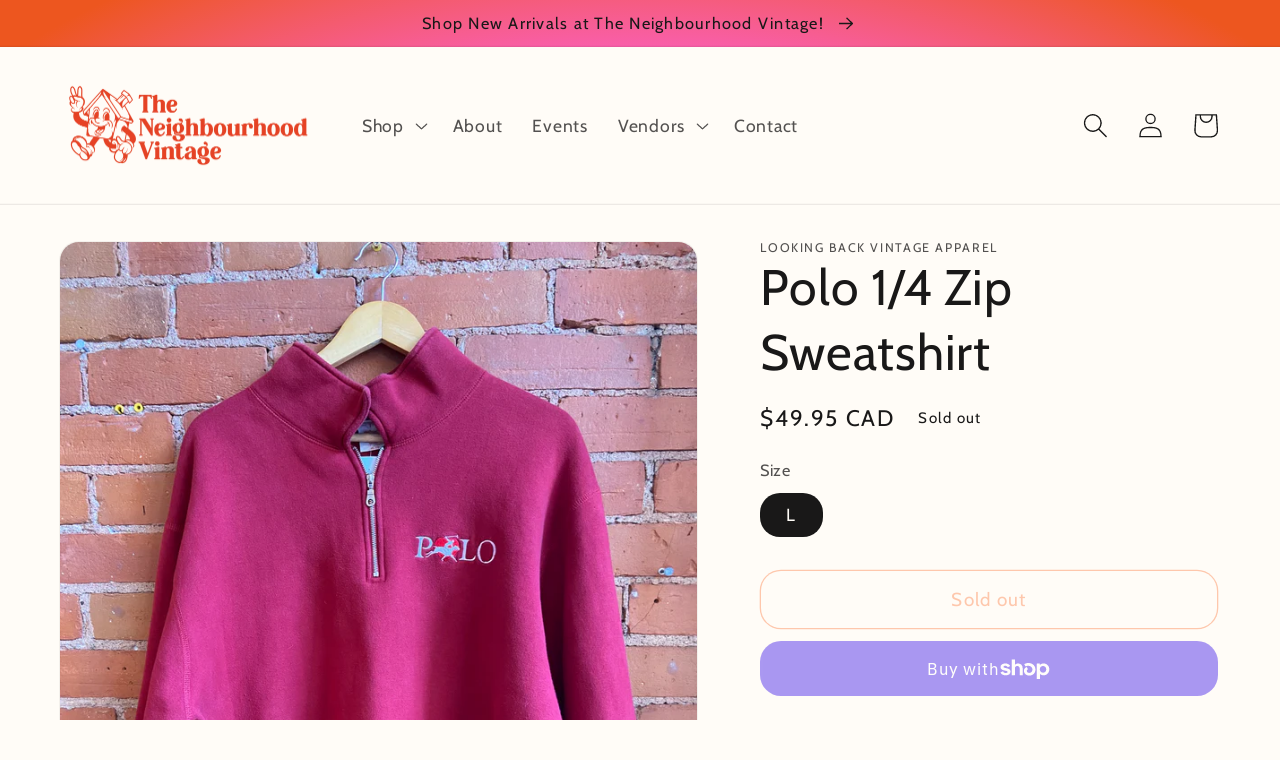

--- FILE ---
content_type: text/html; charset=utf-8
request_url: https://theneighbourhoodvintage.com/products/ralph-lauren-bootleg-sweatshirtlooking-back-vintage-apparel19-07-00-000-05-00
body_size: 35980
content:
<!doctype html>
<html class="no-js" lang="en">
  <head>
    <meta charset="utf-8">
    <meta http-equiv="X-UA-Compatible" content="IE=edge">
    <meta name="viewport" content="width=device-width,initial-scale=1">
    <meta name="theme-color" content="">
    <link rel="canonical" href="https://theneighbourhoodvintage.com/products/ralph-lauren-bootleg-sweatshirtlooking-back-vintage-apparel19-07-00-000-05-00">
    <link rel="preconnect" href="https://cdn.shopify.com" crossorigin><link rel="icon" type="image/png" href="//theneighbourhoodvintage.com/cdn/shop/files/transparentlogo5_-_Edited.png?crop=center&height=32&v=1664819111&width=32"><link rel="preconnect" href="https://fonts.shopifycdn.com" crossorigin><title>
      Polo 1/4 Zip Sweatshirt
 &ndash; The Neighbourhood Vintage Store</title>

    
      <meta name="description" content="Polo graphic on front 1/4 zip up Collar can be worn up or folded down Cotton/poly blend Made in Canada No flaws to note">
    

    

<meta property="og:site_name" content="The Neighbourhood Vintage Store">
<meta property="og:url" content="https://theneighbourhoodvintage.com/products/ralph-lauren-bootleg-sweatshirtlooking-back-vintage-apparel19-07-00-000-05-00">
<meta property="og:title" content="Polo 1/4 Zip Sweatshirt">
<meta property="og:type" content="product">
<meta property="og:description" content="Polo graphic on front 1/4 zip up Collar can be worn up or folded down Cotton/poly blend Made in Canada No flaws to note"><meta property="og:image" content="http://theneighbourhoodvintage.com/cdn/shop/files/46C3B736-2C10-4321-853D-4479C880212D.jpg?v=1706293818">
  <meta property="og:image:secure_url" content="https://theneighbourhoodvintage.com/cdn/shop/files/46C3B736-2C10-4321-853D-4479C880212D.jpg?v=1706293818">
  <meta property="og:image:width" content="3024">
  <meta property="og:image:height" content="4032"><meta property="og:price:amount" content="49.95">
  <meta property="og:price:currency" content="CAD"><meta name="twitter:card" content="summary_large_image">
<meta name="twitter:title" content="Polo 1/4 Zip Sweatshirt">
<meta name="twitter:description" content="Polo graphic on front 1/4 zip up Collar can be worn up or folded down Cotton/poly blend Made in Canada No flaws to note">


    <script src="//theneighbourhoodvintage.com/cdn/shop/t/3/assets/global.js?v=149496944046504657681664817252" defer="defer"></script>
    <script>window.performance && window.performance.mark && window.performance.mark('shopify.content_for_header.start');</script><meta name="facebook-domain-verification" content="03prddae606dpfl5r6dwuoryh1nzhk">
<meta name="google-site-verification" content="IAclTwvH8IQJZtR0wA7ZrgZE79d12egPSaW0sE4zPGA">
<meta id="shopify-digital-wallet" name="shopify-digital-wallet" content="/62455251126/digital_wallets/dialog">
<meta name="shopify-checkout-api-token" content="4b102dd7c86bb8ee23117770e9eda753">
<meta id="in-context-paypal-metadata" data-shop-id="62455251126" data-venmo-supported="false" data-environment="production" data-locale="en_US" data-paypal-v4="true" data-currency="CAD">
<link rel="alternate" type="application/json+oembed" href="https://theneighbourhoodvintage.com/products/ralph-lauren-bootleg-sweatshirtlooking-back-vintage-apparel19-07-00-000-05-00.oembed">
<script async="async" src="/checkouts/internal/preloads.js?locale=en-CA"></script>
<link rel="preconnect" href="https://shop.app" crossorigin="anonymous">
<script async="async" src="https://shop.app/checkouts/internal/preloads.js?locale=en-CA&shop_id=62455251126" crossorigin="anonymous"></script>
<script id="apple-pay-shop-capabilities" type="application/json">{"shopId":62455251126,"countryCode":"CA","currencyCode":"CAD","merchantCapabilities":["supports3DS"],"merchantId":"gid:\/\/shopify\/Shop\/62455251126","merchantName":"The Neighbourhood Vintage Store","requiredBillingContactFields":["postalAddress","email"],"requiredShippingContactFields":["postalAddress","email"],"shippingType":"shipping","supportedNetworks":["visa","masterCard","amex","discover","interac","jcb"],"total":{"type":"pending","label":"The Neighbourhood Vintage Store","amount":"1.00"},"shopifyPaymentsEnabled":true,"supportsSubscriptions":true}</script>
<script id="shopify-features" type="application/json">{"accessToken":"4b102dd7c86bb8ee23117770e9eda753","betas":["rich-media-storefront-analytics"],"domain":"theneighbourhoodvintage.com","predictiveSearch":true,"shopId":62455251126,"locale":"en"}</script>
<script>var Shopify = Shopify || {};
Shopify.shop = "the-neighbourhood-vintage-store.myshopify.com";
Shopify.locale = "en";
Shopify.currency = {"active":"CAD","rate":"1.0"};
Shopify.country = "CA";
Shopify.theme = {"name":"Updated copy of Dawn","id":131464134838,"schema_name":"Dawn","schema_version":"7.0.0","theme_store_id":887,"role":"main"};
Shopify.theme.handle = "null";
Shopify.theme.style = {"id":null,"handle":null};
Shopify.cdnHost = "theneighbourhoodvintage.com/cdn";
Shopify.routes = Shopify.routes || {};
Shopify.routes.root = "/";</script>
<script type="module">!function(o){(o.Shopify=o.Shopify||{}).modules=!0}(window);</script>
<script>!function(o){function n(){var o=[];function n(){o.push(Array.prototype.slice.apply(arguments))}return n.q=o,n}var t=o.Shopify=o.Shopify||{};t.loadFeatures=n(),t.autoloadFeatures=n()}(window);</script>
<script>
  window.ShopifyPay = window.ShopifyPay || {};
  window.ShopifyPay.apiHost = "shop.app\/pay";
  window.ShopifyPay.redirectState = null;
</script>
<script id="shop-js-analytics" type="application/json">{"pageType":"product"}</script>
<script defer="defer" async type="module" src="//theneighbourhoodvintage.com/cdn/shopifycloud/shop-js/modules/v2/client.init-shop-cart-sync_BT-GjEfc.en.esm.js"></script>
<script defer="defer" async type="module" src="//theneighbourhoodvintage.com/cdn/shopifycloud/shop-js/modules/v2/chunk.common_D58fp_Oc.esm.js"></script>
<script defer="defer" async type="module" src="//theneighbourhoodvintage.com/cdn/shopifycloud/shop-js/modules/v2/chunk.modal_xMitdFEc.esm.js"></script>
<script type="module">
  await import("//theneighbourhoodvintage.com/cdn/shopifycloud/shop-js/modules/v2/client.init-shop-cart-sync_BT-GjEfc.en.esm.js");
await import("//theneighbourhoodvintage.com/cdn/shopifycloud/shop-js/modules/v2/chunk.common_D58fp_Oc.esm.js");
await import("//theneighbourhoodvintage.com/cdn/shopifycloud/shop-js/modules/v2/chunk.modal_xMitdFEc.esm.js");

  window.Shopify.SignInWithShop?.initShopCartSync?.({"fedCMEnabled":true,"windoidEnabled":true});

</script>
<script defer="defer" async type="module" src="//theneighbourhoodvintage.com/cdn/shopifycloud/shop-js/modules/v2/client.payment-terms_Ci9AEqFq.en.esm.js"></script>
<script defer="defer" async type="module" src="//theneighbourhoodvintage.com/cdn/shopifycloud/shop-js/modules/v2/chunk.common_D58fp_Oc.esm.js"></script>
<script defer="defer" async type="module" src="//theneighbourhoodvintage.com/cdn/shopifycloud/shop-js/modules/v2/chunk.modal_xMitdFEc.esm.js"></script>
<script type="module">
  await import("//theneighbourhoodvintage.com/cdn/shopifycloud/shop-js/modules/v2/client.payment-terms_Ci9AEqFq.en.esm.js");
await import("//theneighbourhoodvintage.com/cdn/shopifycloud/shop-js/modules/v2/chunk.common_D58fp_Oc.esm.js");
await import("//theneighbourhoodvintage.com/cdn/shopifycloud/shop-js/modules/v2/chunk.modal_xMitdFEc.esm.js");

  
</script>
<script>
  window.Shopify = window.Shopify || {};
  if (!window.Shopify.featureAssets) window.Shopify.featureAssets = {};
  window.Shopify.featureAssets['shop-js'] = {"shop-cart-sync":["modules/v2/client.shop-cart-sync_DZOKe7Ll.en.esm.js","modules/v2/chunk.common_D58fp_Oc.esm.js","modules/v2/chunk.modal_xMitdFEc.esm.js"],"init-fed-cm":["modules/v2/client.init-fed-cm_B6oLuCjv.en.esm.js","modules/v2/chunk.common_D58fp_Oc.esm.js","modules/v2/chunk.modal_xMitdFEc.esm.js"],"shop-cash-offers":["modules/v2/client.shop-cash-offers_D2sdYoxE.en.esm.js","modules/v2/chunk.common_D58fp_Oc.esm.js","modules/v2/chunk.modal_xMitdFEc.esm.js"],"shop-login-button":["modules/v2/client.shop-login-button_QeVjl5Y3.en.esm.js","modules/v2/chunk.common_D58fp_Oc.esm.js","modules/v2/chunk.modal_xMitdFEc.esm.js"],"pay-button":["modules/v2/client.pay-button_DXTOsIq6.en.esm.js","modules/v2/chunk.common_D58fp_Oc.esm.js","modules/v2/chunk.modal_xMitdFEc.esm.js"],"shop-button":["modules/v2/client.shop-button_DQZHx9pm.en.esm.js","modules/v2/chunk.common_D58fp_Oc.esm.js","modules/v2/chunk.modal_xMitdFEc.esm.js"],"avatar":["modules/v2/client.avatar_BTnouDA3.en.esm.js"],"init-windoid":["modules/v2/client.init-windoid_CR1B-cfM.en.esm.js","modules/v2/chunk.common_D58fp_Oc.esm.js","modules/v2/chunk.modal_xMitdFEc.esm.js"],"init-shop-for-new-customer-accounts":["modules/v2/client.init-shop-for-new-customer-accounts_C_vY_xzh.en.esm.js","modules/v2/client.shop-login-button_QeVjl5Y3.en.esm.js","modules/v2/chunk.common_D58fp_Oc.esm.js","modules/v2/chunk.modal_xMitdFEc.esm.js"],"init-shop-email-lookup-coordinator":["modules/v2/client.init-shop-email-lookup-coordinator_BI7n9ZSv.en.esm.js","modules/v2/chunk.common_D58fp_Oc.esm.js","modules/v2/chunk.modal_xMitdFEc.esm.js"],"init-shop-cart-sync":["modules/v2/client.init-shop-cart-sync_BT-GjEfc.en.esm.js","modules/v2/chunk.common_D58fp_Oc.esm.js","modules/v2/chunk.modal_xMitdFEc.esm.js"],"shop-toast-manager":["modules/v2/client.shop-toast-manager_DiYdP3xc.en.esm.js","modules/v2/chunk.common_D58fp_Oc.esm.js","modules/v2/chunk.modal_xMitdFEc.esm.js"],"init-customer-accounts":["modules/v2/client.init-customer-accounts_D9ZNqS-Q.en.esm.js","modules/v2/client.shop-login-button_QeVjl5Y3.en.esm.js","modules/v2/chunk.common_D58fp_Oc.esm.js","modules/v2/chunk.modal_xMitdFEc.esm.js"],"init-customer-accounts-sign-up":["modules/v2/client.init-customer-accounts-sign-up_iGw4briv.en.esm.js","modules/v2/client.shop-login-button_QeVjl5Y3.en.esm.js","modules/v2/chunk.common_D58fp_Oc.esm.js","modules/v2/chunk.modal_xMitdFEc.esm.js"],"shop-follow-button":["modules/v2/client.shop-follow-button_CqMgW2wH.en.esm.js","modules/v2/chunk.common_D58fp_Oc.esm.js","modules/v2/chunk.modal_xMitdFEc.esm.js"],"checkout-modal":["modules/v2/client.checkout-modal_xHeaAweL.en.esm.js","modules/v2/chunk.common_D58fp_Oc.esm.js","modules/v2/chunk.modal_xMitdFEc.esm.js"],"shop-login":["modules/v2/client.shop-login_D91U-Q7h.en.esm.js","modules/v2/chunk.common_D58fp_Oc.esm.js","modules/v2/chunk.modal_xMitdFEc.esm.js"],"lead-capture":["modules/v2/client.lead-capture_BJmE1dJe.en.esm.js","modules/v2/chunk.common_D58fp_Oc.esm.js","modules/v2/chunk.modal_xMitdFEc.esm.js"],"payment-terms":["modules/v2/client.payment-terms_Ci9AEqFq.en.esm.js","modules/v2/chunk.common_D58fp_Oc.esm.js","modules/v2/chunk.modal_xMitdFEc.esm.js"]};
</script>
<script id="__st">var __st={"a":62455251126,"offset":-18000,"reqid":"2039d438-b539-4bc3-9962-9793f72b5ce7-1769308667","pageurl":"theneighbourhoodvintage.com\/products\/ralph-lauren-bootleg-sweatshirtlooking-back-vintage-apparel19-07-00-000-05-00","u":"1148065c412a","p":"product","rtyp":"product","rid":7758195294390};</script>
<script>window.ShopifyPaypalV4VisibilityTracking = true;</script>
<script id="captcha-bootstrap">!function(){'use strict';const t='contact',e='account',n='new_comment',o=[[t,t],['blogs',n],['comments',n],[t,'customer']],c=[[e,'customer_login'],[e,'guest_login'],[e,'recover_customer_password'],[e,'create_customer']],r=t=>t.map((([t,e])=>`form[action*='/${t}']:not([data-nocaptcha='true']) input[name='form_type'][value='${e}']`)).join(','),a=t=>()=>t?[...document.querySelectorAll(t)].map((t=>t.form)):[];function s(){const t=[...o],e=r(t);return a(e)}const i='password',u='form_key',d=['recaptcha-v3-token','g-recaptcha-response','h-captcha-response',i],f=()=>{try{return window.sessionStorage}catch{return}},m='__shopify_v',_=t=>t.elements[u];function p(t,e,n=!1){try{const o=window.sessionStorage,c=JSON.parse(o.getItem(e)),{data:r}=function(t){const{data:e,action:n}=t;return t[m]||n?{data:e,action:n}:{data:t,action:n}}(c);for(const[e,n]of Object.entries(r))t.elements[e]&&(t.elements[e].value=n);n&&o.removeItem(e)}catch(o){console.error('form repopulation failed',{error:o})}}const l='form_type',E='cptcha';function T(t){t.dataset[E]=!0}const w=window,h=w.document,L='Shopify',v='ce_forms',y='captcha';let A=!1;((t,e)=>{const n=(g='f06e6c50-85a8-45c8-87d0-21a2b65856fe',I='https://cdn.shopify.com/shopifycloud/storefront-forms-hcaptcha/ce_storefront_forms_captcha_hcaptcha.v1.5.2.iife.js',D={infoText:'Protected by hCaptcha',privacyText:'Privacy',termsText:'Terms'},(t,e,n)=>{const o=w[L][v],c=o.bindForm;if(c)return c(t,g,e,D).then(n);var r;o.q.push([[t,g,e,D],n]),r=I,A||(h.body.append(Object.assign(h.createElement('script'),{id:'captcha-provider',async:!0,src:r})),A=!0)});var g,I,D;w[L]=w[L]||{},w[L][v]=w[L][v]||{},w[L][v].q=[],w[L][y]=w[L][y]||{},w[L][y].protect=function(t,e){n(t,void 0,e),T(t)},Object.freeze(w[L][y]),function(t,e,n,w,h,L){const[v,y,A,g]=function(t,e,n){const i=e?o:[],u=t?c:[],d=[...i,...u],f=r(d),m=r(i),_=r(d.filter((([t,e])=>n.includes(e))));return[a(f),a(m),a(_),s()]}(w,h,L),I=t=>{const e=t.target;return e instanceof HTMLFormElement?e:e&&e.form},D=t=>v().includes(t);t.addEventListener('submit',(t=>{const e=I(t);if(!e)return;const n=D(e)&&!e.dataset.hcaptchaBound&&!e.dataset.recaptchaBound,o=_(e),c=g().includes(e)&&(!o||!o.value);(n||c)&&t.preventDefault(),c&&!n&&(function(t){try{if(!f())return;!function(t){const e=f();if(!e)return;const n=_(t);if(!n)return;const o=n.value;o&&e.removeItem(o)}(t);const e=Array.from(Array(32),(()=>Math.random().toString(36)[2])).join('');!function(t,e){_(t)||t.append(Object.assign(document.createElement('input'),{type:'hidden',name:u})),t.elements[u].value=e}(t,e),function(t,e){const n=f();if(!n)return;const o=[...t.querySelectorAll(`input[type='${i}']`)].map((({name:t})=>t)),c=[...d,...o],r={};for(const[a,s]of new FormData(t).entries())c.includes(a)||(r[a]=s);n.setItem(e,JSON.stringify({[m]:1,action:t.action,data:r}))}(t,e)}catch(e){console.error('failed to persist form',e)}}(e),e.submit())}));const S=(t,e)=>{t&&!t.dataset[E]&&(n(t,e.some((e=>e===t))),T(t))};for(const o of['focusin','change'])t.addEventListener(o,(t=>{const e=I(t);D(e)&&S(e,y())}));const B=e.get('form_key'),M=e.get(l),P=B&&M;t.addEventListener('DOMContentLoaded',(()=>{const t=y();if(P)for(const e of t)e.elements[l].value===M&&p(e,B);[...new Set([...A(),...v().filter((t=>'true'===t.dataset.shopifyCaptcha))])].forEach((e=>S(e,t)))}))}(h,new URLSearchParams(w.location.search),n,t,e,['guest_login'])})(!0,!0)}();</script>
<script integrity="sha256-4kQ18oKyAcykRKYeNunJcIwy7WH5gtpwJnB7kiuLZ1E=" data-source-attribution="shopify.loadfeatures" defer="defer" src="//theneighbourhoodvintage.com/cdn/shopifycloud/storefront/assets/storefront/load_feature-a0a9edcb.js" crossorigin="anonymous"></script>
<script crossorigin="anonymous" defer="defer" src="//theneighbourhoodvintage.com/cdn/shopifycloud/storefront/assets/shopify_pay/storefront-65b4c6d7.js?v=20250812"></script>
<script data-source-attribution="shopify.dynamic_checkout.dynamic.init">var Shopify=Shopify||{};Shopify.PaymentButton=Shopify.PaymentButton||{isStorefrontPortableWallets:!0,init:function(){window.Shopify.PaymentButton.init=function(){};var t=document.createElement("script");t.src="https://theneighbourhoodvintage.com/cdn/shopifycloud/portable-wallets/latest/portable-wallets.en.js",t.type="module",document.head.appendChild(t)}};
</script>
<script data-source-attribution="shopify.dynamic_checkout.buyer_consent">
  function portableWalletsHideBuyerConsent(e){var t=document.getElementById("shopify-buyer-consent"),n=document.getElementById("shopify-subscription-policy-button");t&&n&&(t.classList.add("hidden"),t.setAttribute("aria-hidden","true"),n.removeEventListener("click",e))}function portableWalletsShowBuyerConsent(e){var t=document.getElementById("shopify-buyer-consent"),n=document.getElementById("shopify-subscription-policy-button");t&&n&&(t.classList.remove("hidden"),t.removeAttribute("aria-hidden"),n.addEventListener("click",e))}window.Shopify?.PaymentButton&&(window.Shopify.PaymentButton.hideBuyerConsent=portableWalletsHideBuyerConsent,window.Shopify.PaymentButton.showBuyerConsent=portableWalletsShowBuyerConsent);
</script>
<script>
  function portableWalletsCleanup(e){e&&e.src&&console.error("Failed to load portable wallets script "+e.src);var t=document.querySelectorAll("shopify-accelerated-checkout .shopify-payment-button__skeleton, shopify-accelerated-checkout-cart .wallet-cart-button__skeleton"),e=document.getElementById("shopify-buyer-consent");for(let e=0;e<t.length;e++)t[e].remove();e&&e.remove()}function portableWalletsNotLoadedAsModule(e){e instanceof ErrorEvent&&"string"==typeof e.message&&e.message.includes("import.meta")&&"string"==typeof e.filename&&e.filename.includes("portable-wallets")&&(window.removeEventListener("error",portableWalletsNotLoadedAsModule),window.Shopify.PaymentButton.failedToLoad=e,"loading"===document.readyState?document.addEventListener("DOMContentLoaded",window.Shopify.PaymentButton.init):window.Shopify.PaymentButton.init())}window.addEventListener("error",portableWalletsNotLoadedAsModule);
</script>

<script type="module" src="https://theneighbourhoodvintage.com/cdn/shopifycloud/portable-wallets/latest/portable-wallets.en.js" onError="portableWalletsCleanup(this)" crossorigin="anonymous"></script>
<script nomodule>
  document.addEventListener("DOMContentLoaded", portableWalletsCleanup);
</script>

<link id="shopify-accelerated-checkout-styles" rel="stylesheet" media="screen" href="https://theneighbourhoodvintage.com/cdn/shopifycloud/portable-wallets/latest/accelerated-checkout-backwards-compat.css" crossorigin="anonymous">
<style id="shopify-accelerated-checkout-cart">
        #shopify-buyer-consent {
  margin-top: 1em;
  display: inline-block;
  width: 100%;
}

#shopify-buyer-consent.hidden {
  display: none;
}

#shopify-subscription-policy-button {
  background: none;
  border: none;
  padding: 0;
  text-decoration: underline;
  font-size: inherit;
  cursor: pointer;
}

#shopify-subscription-policy-button::before {
  box-shadow: none;
}

      </style>
<script id="sections-script" data-sections="header,footer" defer="defer" src="//theneighbourhoodvintage.com/cdn/shop/t/3/compiled_assets/scripts.js?v=750"></script>
<script>window.performance && window.performance.mark && window.performance.mark('shopify.content_for_header.end');</script>


    <style data-shopify>
      @font-face {
  font-family: Cabin;
  font-weight: 400;
  font-style: normal;
  font-display: swap;
  src: url("//theneighbourhoodvintage.com/cdn/fonts/cabin/cabin_n4.cefc6494a78f87584a6f312fea532919154f66fe.woff2") format("woff2"),
       url("//theneighbourhoodvintage.com/cdn/fonts/cabin/cabin_n4.8c16611b00f59d27f4b27ce4328dfe514ce77517.woff") format("woff");
}

      @font-face {
  font-family: Cabin;
  font-weight: 700;
  font-style: normal;
  font-display: swap;
  src: url("//theneighbourhoodvintage.com/cdn/fonts/cabin/cabin_n7.255204a342bfdbc9ae2017bd4e6a90f8dbb2f561.woff2") format("woff2"),
       url("//theneighbourhoodvintage.com/cdn/fonts/cabin/cabin_n7.e2afa22a0d0f4b64da3569c990897429d40ff5c0.woff") format("woff");
}

      @font-face {
  font-family: Cabin;
  font-weight: 400;
  font-style: italic;
  font-display: swap;
  src: url("//theneighbourhoodvintage.com/cdn/fonts/cabin/cabin_i4.d89c1b32b09ecbc46c12781fcf7b2085f17c0be9.woff2") format("woff2"),
       url("//theneighbourhoodvintage.com/cdn/fonts/cabin/cabin_i4.0a521b11d0b69adfc41e22a263eec7c02aecfe99.woff") format("woff");
}

      @font-face {
  font-family: Cabin;
  font-weight: 700;
  font-style: italic;
  font-display: swap;
  src: url("//theneighbourhoodvintage.com/cdn/fonts/cabin/cabin_i7.ef2404c08a493e7ccbc92d8c39adf683f40e1fb5.woff2") format("woff2"),
       url("//theneighbourhoodvintage.com/cdn/fonts/cabin/cabin_i7.480421791818000fc8a5d4134822321b5d7964f8.woff") format("woff");
}

      @font-face {
  font-family: Cabin;
  font-weight: 400;
  font-style: normal;
  font-display: swap;
  src: url("//theneighbourhoodvintage.com/cdn/fonts/cabin/cabin_n4.cefc6494a78f87584a6f312fea532919154f66fe.woff2") format("woff2"),
       url("//theneighbourhoodvintage.com/cdn/fonts/cabin/cabin_n4.8c16611b00f59d27f4b27ce4328dfe514ce77517.woff") format("woff");
}


      :root {
        --font-body-family: Cabin, sans-serif;
        --font-body-style: normal;
        --font-body-weight: 400;
        --font-body-weight-bold: 700;

        --font-heading-family: Cabin, sans-serif;
        --font-heading-style: normal;
        --font-heading-weight: 400;

        --font-body-scale: 1.25;
        --font-heading-scale: 1.0;

        --color-base-text: 25, 24, 24;
        --color-shadow: 25, 24, 24;
        --color-base-background-1: 255, 252, 247;
        --color-base-background-2: 244, 93, 52;
        --color-base-solid-button-labels: 255, 252, 239;
        --color-base-outline-button-labels: 253, 147, 98;
        --color-base-accent-1: 237, 86, 31;
        --color-base-accent-2: 253, 147, 98;
        --payment-terms-background-color: #fffcf7;

        --gradient-base-background-1: #fffcf7;
        --gradient-base-background-2: radial-gradient(rgba(250, 147, 54, 1) 3%, rgba(254, 98, 227, 1) 49%, rgba(237, 86, 31, 1) 92%);
        --gradient-base-accent-1: #ed561f;
        --gradient-base-accent-2: #fd9362;

        --media-padding: px;
        --media-border-opacity: 0.05;
        --media-border-width: 1px;
        --media-radius: 20px;
        --media-shadow-opacity: 0.0;
        --media-shadow-horizontal-offset: 0px;
        --media-shadow-vertical-offset: 4px;
        --media-shadow-blur-radius: 5px;
        --media-shadow-visible: 0;

        --page-width: 120rem;
        --page-width-margin: 0rem;

        --product-card-image-padding: 0.0rem;
        --product-card-corner-radius: 2.0rem;
        --product-card-text-alignment: left;
        --product-card-border-width: 0.0rem;
        --product-card-border-opacity: 0.0;
        --product-card-shadow-opacity: 0.0;
        --product-card-shadow-visible: 0;
        --product-card-shadow-horizontal-offset: 0.0rem;
        --product-card-shadow-vertical-offset: 0.4rem;
        --product-card-shadow-blur-radius: 0.5rem;

        --collection-card-image-padding: 0.0rem;
        --collection-card-corner-radius: 2.0rem;
        --collection-card-text-alignment: left;
        --collection-card-border-width: 0.0rem;
        --collection-card-border-opacity: 0.0;
        --collection-card-shadow-opacity: 0.1;
        --collection-card-shadow-visible: 1;
        --collection-card-shadow-horizontal-offset: 0.0rem;
        --collection-card-shadow-vertical-offset: 0.0rem;
        --collection-card-shadow-blur-radius: 0.0rem;

        --blog-card-image-padding: 0.0rem;
        --blog-card-corner-radius: 2.0rem;
        --blog-card-text-alignment: left;
        --blog-card-border-width: 0.0rem;
        --blog-card-border-opacity: 0.0;
        --blog-card-shadow-opacity: 0.1;
        --blog-card-shadow-visible: 1;
        --blog-card-shadow-horizontal-offset: 0.0rem;
        --blog-card-shadow-vertical-offset: 0.0rem;
        --blog-card-shadow-blur-radius: 0.0rem;

        --badge-corner-radius: 4.0rem;

        --popup-border-width: 1px;
        --popup-border-opacity: 0.1;
        --popup-corner-radius: 20px;
        --popup-shadow-opacity: 0.0;
        --popup-shadow-horizontal-offset: 0px;
        --popup-shadow-vertical-offset: 4px;
        --popup-shadow-blur-radius: 5px;

        --drawer-border-width: 1px;
        --drawer-border-opacity: 0.1;
        --drawer-shadow-opacity: 0.0;
        --drawer-shadow-horizontal-offset: 0px;
        --drawer-shadow-vertical-offset: 4px;
        --drawer-shadow-blur-radius: 5px;

        --spacing-sections-desktop: 0px;
        --spacing-sections-mobile: 0px;

        --grid-desktop-vertical-spacing: 8px;
        --grid-desktop-horizontal-spacing: 8px;
        --grid-mobile-vertical-spacing: 4px;
        --grid-mobile-horizontal-spacing: 4px;

        --text-boxes-border-opacity: 0.1;
        --text-boxes-border-width: 0px;
        --text-boxes-radius: 20px;
        --text-boxes-shadow-opacity: 0.0;
        --text-boxes-shadow-visible: 0;
        --text-boxes-shadow-horizontal-offset: 0px;
        --text-boxes-shadow-vertical-offset: 4px;
        --text-boxes-shadow-blur-radius: 5px;

        --buttons-radius: 20px;
        --buttons-radius-outset: 21px;
        --buttons-border-width: 1px;
        --buttons-border-opacity: 1.0;
        --buttons-shadow-opacity: 0.0;
        --buttons-shadow-visible: 0;
        --buttons-shadow-horizontal-offset: 0px;
        --buttons-shadow-vertical-offset: 4px;
        --buttons-shadow-blur-radius: 5px;
        --buttons-border-offset: 0.3px;

        --inputs-radius: 20px;
        --inputs-border-width: 1px;
        --inputs-border-opacity: 0.55;
        --inputs-shadow-opacity: 0.0;
        --inputs-shadow-horizontal-offset: 0px;
        --inputs-margin-offset: 0px;
        --inputs-shadow-vertical-offset: 4px;
        --inputs-shadow-blur-radius: 5px;
        --inputs-radius-outset: 21px;

        --variant-pills-radius: 20px;
        --variant-pills-border-width: 1px;
        --variant-pills-border-opacity: 0.55;
        --variant-pills-shadow-opacity: 0.0;
        --variant-pills-shadow-horizontal-offset: 0px;
        --variant-pills-shadow-vertical-offset: 4px;
        --variant-pills-shadow-blur-radius: 5px;
      }

      *,
      *::before,
      *::after {
        box-sizing: inherit;
      }

      html {
        box-sizing: border-box;
        font-size: calc(var(--font-body-scale) * 62.5%);
        height: 100%;
      }

      body {
        display: grid;
        grid-template-rows: auto auto 1fr auto;
        grid-template-columns: 100%;
        min-height: 100%;
        margin: 0;
        font-size: 1.5rem;
        letter-spacing: 0.06rem;
        line-height: calc(1 + 0.8 / var(--font-body-scale));
        font-family: var(--font-body-family);
        font-style: var(--font-body-style);
        font-weight: var(--font-body-weight);
      }

      @media screen and (min-width: 750px) {
        body {
          font-size: 1.6rem;
        }
      }
    </style>

    <link href="//theneighbourhoodvintage.com/cdn/shop/t/3/assets/base.css?v=106997162017984916431664817254" rel="stylesheet" type="text/css" media="all" />
<link rel="preload" as="font" href="//theneighbourhoodvintage.com/cdn/fonts/cabin/cabin_n4.cefc6494a78f87584a6f312fea532919154f66fe.woff2" type="font/woff2" crossorigin><link rel="preload" as="font" href="//theneighbourhoodvintage.com/cdn/fonts/cabin/cabin_n4.cefc6494a78f87584a6f312fea532919154f66fe.woff2" type="font/woff2" crossorigin><link rel="stylesheet" href="//theneighbourhoodvintage.com/cdn/shop/t/3/assets/component-predictive-search.css?v=83512081251802922551664817252" media="print" onload="this.media='all'"><script>document.documentElement.className = document.documentElement.className.replace('no-js', 'js');
    if (Shopify.designMode) {
      document.documentElement.classList.add('shopify-design-mode');
    }
    </script>
  <link href="https://monorail-edge.shopifysvc.com" rel="dns-prefetch">
<script>(function(){if ("sendBeacon" in navigator && "performance" in window) {try {var session_token_from_headers = performance.getEntriesByType('navigation')[0].serverTiming.find(x => x.name == '_s').description;} catch {var session_token_from_headers = undefined;}var session_cookie_matches = document.cookie.match(/_shopify_s=([^;]*)/);var session_token_from_cookie = session_cookie_matches && session_cookie_matches.length === 2 ? session_cookie_matches[1] : "";var session_token = session_token_from_headers || session_token_from_cookie || "";function handle_abandonment_event(e) {var entries = performance.getEntries().filter(function(entry) {return /monorail-edge.shopifysvc.com/.test(entry.name);});if (!window.abandonment_tracked && entries.length === 0) {window.abandonment_tracked = true;var currentMs = Date.now();var navigation_start = performance.timing.navigationStart;var payload = {shop_id: 62455251126,url: window.location.href,navigation_start,duration: currentMs - navigation_start,session_token,page_type: "product"};window.navigator.sendBeacon("https://monorail-edge.shopifysvc.com/v1/produce", JSON.stringify({schema_id: "online_store_buyer_site_abandonment/1.1",payload: payload,metadata: {event_created_at_ms: currentMs,event_sent_at_ms: currentMs}}));}}window.addEventListener('pagehide', handle_abandonment_event);}}());</script>
<script id="web-pixels-manager-setup">(function e(e,d,r,n,o){if(void 0===o&&(o={}),!Boolean(null===(a=null===(i=window.Shopify)||void 0===i?void 0:i.analytics)||void 0===a?void 0:a.replayQueue)){var i,a;window.Shopify=window.Shopify||{};var t=window.Shopify;t.analytics=t.analytics||{};var s=t.analytics;s.replayQueue=[],s.publish=function(e,d,r){return s.replayQueue.push([e,d,r]),!0};try{self.performance.mark("wpm:start")}catch(e){}var l=function(){var e={modern:/Edge?\/(1{2}[4-9]|1[2-9]\d|[2-9]\d{2}|\d{4,})\.\d+(\.\d+|)|Firefox\/(1{2}[4-9]|1[2-9]\d|[2-9]\d{2}|\d{4,})\.\d+(\.\d+|)|Chrom(ium|e)\/(9{2}|\d{3,})\.\d+(\.\d+|)|(Maci|X1{2}).+ Version\/(15\.\d+|(1[6-9]|[2-9]\d|\d{3,})\.\d+)([,.]\d+|)( \(\w+\)|)( Mobile\/\w+|) Safari\/|Chrome.+OPR\/(9{2}|\d{3,})\.\d+\.\d+|(CPU[ +]OS|iPhone[ +]OS|CPU[ +]iPhone|CPU IPhone OS|CPU iPad OS)[ +]+(15[._]\d+|(1[6-9]|[2-9]\d|\d{3,})[._]\d+)([._]\d+|)|Android:?[ /-](13[3-9]|1[4-9]\d|[2-9]\d{2}|\d{4,})(\.\d+|)(\.\d+|)|Android.+Firefox\/(13[5-9]|1[4-9]\d|[2-9]\d{2}|\d{4,})\.\d+(\.\d+|)|Android.+Chrom(ium|e)\/(13[3-9]|1[4-9]\d|[2-9]\d{2}|\d{4,})\.\d+(\.\d+|)|SamsungBrowser\/([2-9]\d|\d{3,})\.\d+/,legacy:/Edge?\/(1[6-9]|[2-9]\d|\d{3,})\.\d+(\.\d+|)|Firefox\/(5[4-9]|[6-9]\d|\d{3,})\.\d+(\.\d+|)|Chrom(ium|e)\/(5[1-9]|[6-9]\d|\d{3,})\.\d+(\.\d+|)([\d.]+$|.*Safari\/(?![\d.]+ Edge\/[\d.]+$))|(Maci|X1{2}).+ Version\/(10\.\d+|(1[1-9]|[2-9]\d|\d{3,})\.\d+)([,.]\d+|)( \(\w+\)|)( Mobile\/\w+|) Safari\/|Chrome.+OPR\/(3[89]|[4-9]\d|\d{3,})\.\d+\.\d+|(CPU[ +]OS|iPhone[ +]OS|CPU[ +]iPhone|CPU IPhone OS|CPU iPad OS)[ +]+(10[._]\d+|(1[1-9]|[2-9]\d|\d{3,})[._]\d+)([._]\d+|)|Android:?[ /-](13[3-9]|1[4-9]\d|[2-9]\d{2}|\d{4,})(\.\d+|)(\.\d+|)|Mobile Safari.+OPR\/([89]\d|\d{3,})\.\d+\.\d+|Android.+Firefox\/(13[5-9]|1[4-9]\d|[2-9]\d{2}|\d{4,})\.\d+(\.\d+|)|Android.+Chrom(ium|e)\/(13[3-9]|1[4-9]\d|[2-9]\d{2}|\d{4,})\.\d+(\.\d+|)|Android.+(UC? ?Browser|UCWEB|U3)[ /]?(15\.([5-9]|\d{2,})|(1[6-9]|[2-9]\d|\d{3,})\.\d+)\.\d+|SamsungBrowser\/(5\.\d+|([6-9]|\d{2,})\.\d+)|Android.+MQ{2}Browser\/(14(\.(9|\d{2,})|)|(1[5-9]|[2-9]\d|\d{3,})(\.\d+|))(\.\d+|)|K[Aa][Ii]OS\/(3\.\d+|([4-9]|\d{2,})\.\d+)(\.\d+|)/},d=e.modern,r=e.legacy,n=navigator.userAgent;return n.match(d)?"modern":n.match(r)?"legacy":"unknown"}(),u="modern"===l?"modern":"legacy",c=(null!=n?n:{modern:"",legacy:""})[u],f=function(e){return[e.baseUrl,"/wpm","/b",e.hashVersion,"modern"===e.buildTarget?"m":"l",".js"].join("")}({baseUrl:d,hashVersion:r,buildTarget:u}),m=function(e){var d=e.version,r=e.bundleTarget,n=e.surface,o=e.pageUrl,i=e.monorailEndpoint;return{emit:function(e){var a=e.status,t=e.errorMsg,s=(new Date).getTime(),l=JSON.stringify({metadata:{event_sent_at_ms:s},events:[{schema_id:"web_pixels_manager_load/3.1",payload:{version:d,bundle_target:r,page_url:o,status:a,surface:n,error_msg:t},metadata:{event_created_at_ms:s}}]});if(!i)return console&&console.warn&&console.warn("[Web Pixels Manager] No Monorail endpoint provided, skipping logging."),!1;try{return self.navigator.sendBeacon.bind(self.navigator)(i,l)}catch(e){}var u=new XMLHttpRequest;try{return u.open("POST",i,!0),u.setRequestHeader("Content-Type","text/plain"),u.send(l),!0}catch(e){return console&&console.warn&&console.warn("[Web Pixels Manager] Got an unhandled error while logging to Monorail."),!1}}}}({version:r,bundleTarget:l,surface:e.surface,pageUrl:self.location.href,monorailEndpoint:e.monorailEndpoint});try{o.browserTarget=l,function(e){var d=e.src,r=e.async,n=void 0===r||r,o=e.onload,i=e.onerror,a=e.sri,t=e.scriptDataAttributes,s=void 0===t?{}:t,l=document.createElement("script"),u=document.querySelector("head"),c=document.querySelector("body");if(l.async=n,l.src=d,a&&(l.integrity=a,l.crossOrigin="anonymous"),s)for(var f in s)if(Object.prototype.hasOwnProperty.call(s,f))try{l.dataset[f]=s[f]}catch(e){}if(o&&l.addEventListener("load",o),i&&l.addEventListener("error",i),u)u.appendChild(l);else{if(!c)throw new Error("Did not find a head or body element to append the script");c.appendChild(l)}}({src:f,async:!0,onload:function(){if(!function(){var e,d;return Boolean(null===(d=null===(e=window.Shopify)||void 0===e?void 0:e.analytics)||void 0===d?void 0:d.initialized)}()){var d=window.webPixelsManager.init(e)||void 0;if(d){var r=window.Shopify.analytics;r.replayQueue.forEach((function(e){var r=e[0],n=e[1],o=e[2];d.publishCustomEvent(r,n,o)})),r.replayQueue=[],r.publish=d.publishCustomEvent,r.visitor=d.visitor,r.initialized=!0}}},onerror:function(){return m.emit({status:"failed",errorMsg:"".concat(f," has failed to load")})},sri:function(e){var d=/^sha384-[A-Za-z0-9+/=]+$/;return"string"==typeof e&&d.test(e)}(c)?c:"",scriptDataAttributes:o}),m.emit({status:"loading"})}catch(e){m.emit({status:"failed",errorMsg:(null==e?void 0:e.message)||"Unknown error"})}}})({shopId: 62455251126,storefrontBaseUrl: "https://theneighbourhoodvintage.com",extensionsBaseUrl: "https://extensions.shopifycdn.com/cdn/shopifycloud/web-pixels-manager",monorailEndpoint: "https://monorail-edge.shopifysvc.com/unstable/produce_batch",surface: "storefront-renderer",enabledBetaFlags: ["2dca8a86"],webPixelsConfigList: [{"id":"585433270","configuration":"{\"config\":\"{\\\"pixel_id\\\":\\\"GT-TQRJMWX\\\",\\\"target_country\\\":\\\"CA\\\",\\\"gtag_events\\\":[{\\\"type\\\":\\\"purchase\\\",\\\"action_label\\\":\\\"MC-Y2WTWVC3YE\\\"},{\\\"type\\\":\\\"page_view\\\",\\\"action_label\\\":\\\"MC-Y2WTWVC3YE\\\"},{\\\"type\\\":\\\"view_item\\\",\\\"action_label\\\":\\\"MC-Y2WTWVC3YE\\\"}],\\\"enable_monitoring_mode\\\":false}\"}","eventPayloadVersion":"v1","runtimeContext":"OPEN","scriptVersion":"b2a88bafab3e21179ed38636efcd8a93","type":"APP","apiClientId":1780363,"privacyPurposes":[],"dataSharingAdjustments":{"protectedCustomerApprovalScopes":["read_customer_address","read_customer_email","read_customer_name","read_customer_personal_data","read_customer_phone"]}},{"id":"215417014","configuration":"{\"pixel_id\":\"558969712931789\",\"pixel_type\":\"facebook_pixel\",\"metaapp_system_user_token\":\"-\"}","eventPayloadVersion":"v1","runtimeContext":"OPEN","scriptVersion":"ca16bc87fe92b6042fbaa3acc2fbdaa6","type":"APP","apiClientId":2329312,"privacyPurposes":["ANALYTICS","MARKETING","SALE_OF_DATA"],"dataSharingAdjustments":{"protectedCustomerApprovalScopes":["read_customer_address","read_customer_email","read_customer_name","read_customer_personal_data","read_customer_phone"]}},{"id":"shopify-app-pixel","configuration":"{}","eventPayloadVersion":"v1","runtimeContext":"STRICT","scriptVersion":"0450","apiClientId":"shopify-pixel","type":"APP","privacyPurposes":["ANALYTICS","MARKETING"]},{"id":"shopify-custom-pixel","eventPayloadVersion":"v1","runtimeContext":"LAX","scriptVersion":"0450","apiClientId":"shopify-pixel","type":"CUSTOM","privacyPurposes":["ANALYTICS","MARKETING"]}],isMerchantRequest: false,initData: {"shop":{"name":"The Neighbourhood Vintage Store","paymentSettings":{"currencyCode":"CAD"},"myshopifyDomain":"the-neighbourhood-vintage-store.myshopify.com","countryCode":"CA","storefrontUrl":"https:\/\/theneighbourhoodvintage.com"},"customer":null,"cart":null,"checkout":null,"productVariants":[{"price":{"amount":49.95,"currencyCode":"CAD"},"product":{"title":"Polo 1\/4 Zip Sweatshirt","vendor":"Looking Back Vintage Apparel","id":"7758195294390","untranslatedTitle":"Polo 1\/4 Zip Sweatshirt","url":"\/products\/ralph-lauren-bootleg-sweatshirtlooking-back-vintage-apparel19-07-00-000-05-00","type":"Sweatshirts"},"id":"42639470985398","image":{"src":"\/\/theneighbourhoodvintage.com\/cdn\/shop\/files\/46C3B736-2C10-4321-853D-4479C880212D.jpg?v=1706293818"},"sku":null,"title":"L","untranslatedTitle":"L"}],"purchasingCompany":null},},"https://theneighbourhoodvintage.com/cdn","fcfee988w5aeb613cpc8e4bc33m6693e112",{"modern":"","legacy":""},{"shopId":"62455251126","storefrontBaseUrl":"https:\/\/theneighbourhoodvintage.com","extensionBaseUrl":"https:\/\/extensions.shopifycdn.com\/cdn\/shopifycloud\/web-pixels-manager","surface":"storefront-renderer","enabledBetaFlags":"[\"2dca8a86\"]","isMerchantRequest":"false","hashVersion":"fcfee988w5aeb613cpc8e4bc33m6693e112","publish":"custom","events":"[[\"page_viewed\",{}],[\"product_viewed\",{\"productVariant\":{\"price\":{\"amount\":49.95,\"currencyCode\":\"CAD\"},\"product\":{\"title\":\"Polo 1\/4 Zip Sweatshirt\",\"vendor\":\"Looking Back Vintage Apparel\",\"id\":\"7758195294390\",\"untranslatedTitle\":\"Polo 1\/4 Zip Sweatshirt\",\"url\":\"\/products\/ralph-lauren-bootleg-sweatshirtlooking-back-vintage-apparel19-07-00-000-05-00\",\"type\":\"Sweatshirts\"},\"id\":\"42639470985398\",\"image\":{\"src\":\"\/\/theneighbourhoodvintage.com\/cdn\/shop\/files\/46C3B736-2C10-4321-853D-4479C880212D.jpg?v=1706293818\"},\"sku\":null,\"title\":\"L\",\"untranslatedTitle\":\"L\"}}]]"});</script><script>
  window.ShopifyAnalytics = window.ShopifyAnalytics || {};
  window.ShopifyAnalytics.meta = window.ShopifyAnalytics.meta || {};
  window.ShopifyAnalytics.meta.currency = 'CAD';
  var meta = {"product":{"id":7758195294390,"gid":"gid:\/\/shopify\/Product\/7758195294390","vendor":"Looking Back Vintage Apparel","type":"Sweatshirts","handle":"ralph-lauren-bootleg-sweatshirtlooking-back-vintage-apparel19-07-00-000-05-00","variants":[{"id":42639470985398,"price":4995,"name":"Polo 1\/4 Zip Sweatshirt - L","public_title":"L","sku":null}],"remote":false},"page":{"pageType":"product","resourceType":"product","resourceId":7758195294390,"requestId":"2039d438-b539-4bc3-9962-9793f72b5ce7-1769308667"}};
  for (var attr in meta) {
    window.ShopifyAnalytics.meta[attr] = meta[attr];
  }
</script>
<script class="analytics">
  (function () {
    var customDocumentWrite = function(content) {
      var jquery = null;

      if (window.jQuery) {
        jquery = window.jQuery;
      } else if (window.Checkout && window.Checkout.$) {
        jquery = window.Checkout.$;
      }

      if (jquery) {
        jquery('body').append(content);
      }
    };

    var hasLoggedConversion = function(token) {
      if (token) {
        return document.cookie.indexOf('loggedConversion=' + token) !== -1;
      }
      return false;
    }

    var setCookieIfConversion = function(token) {
      if (token) {
        var twoMonthsFromNow = new Date(Date.now());
        twoMonthsFromNow.setMonth(twoMonthsFromNow.getMonth() + 2);

        document.cookie = 'loggedConversion=' + token + '; expires=' + twoMonthsFromNow;
      }
    }

    var trekkie = window.ShopifyAnalytics.lib = window.trekkie = window.trekkie || [];
    if (trekkie.integrations) {
      return;
    }
    trekkie.methods = [
      'identify',
      'page',
      'ready',
      'track',
      'trackForm',
      'trackLink'
    ];
    trekkie.factory = function(method) {
      return function() {
        var args = Array.prototype.slice.call(arguments);
        args.unshift(method);
        trekkie.push(args);
        return trekkie;
      };
    };
    for (var i = 0; i < trekkie.methods.length; i++) {
      var key = trekkie.methods[i];
      trekkie[key] = trekkie.factory(key);
    }
    trekkie.load = function(config) {
      trekkie.config = config || {};
      trekkie.config.initialDocumentCookie = document.cookie;
      var first = document.getElementsByTagName('script')[0];
      var script = document.createElement('script');
      script.type = 'text/javascript';
      script.onerror = function(e) {
        var scriptFallback = document.createElement('script');
        scriptFallback.type = 'text/javascript';
        scriptFallback.onerror = function(error) {
                var Monorail = {
      produce: function produce(monorailDomain, schemaId, payload) {
        var currentMs = new Date().getTime();
        var event = {
          schema_id: schemaId,
          payload: payload,
          metadata: {
            event_created_at_ms: currentMs,
            event_sent_at_ms: currentMs
          }
        };
        return Monorail.sendRequest("https://" + monorailDomain + "/v1/produce", JSON.stringify(event));
      },
      sendRequest: function sendRequest(endpointUrl, payload) {
        // Try the sendBeacon API
        if (window && window.navigator && typeof window.navigator.sendBeacon === 'function' && typeof window.Blob === 'function' && !Monorail.isIos12()) {
          var blobData = new window.Blob([payload], {
            type: 'text/plain'
          });

          if (window.navigator.sendBeacon(endpointUrl, blobData)) {
            return true;
          } // sendBeacon was not successful

        } // XHR beacon

        var xhr = new XMLHttpRequest();

        try {
          xhr.open('POST', endpointUrl);
          xhr.setRequestHeader('Content-Type', 'text/plain');
          xhr.send(payload);
        } catch (e) {
          console.log(e);
        }

        return false;
      },
      isIos12: function isIos12() {
        return window.navigator.userAgent.lastIndexOf('iPhone; CPU iPhone OS 12_') !== -1 || window.navigator.userAgent.lastIndexOf('iPad; CPU OS 12_') !== -1;
      }
    };
    Monorail.produce('monorail-edge.shopifysvc.com',
      'trekkie_storefront_load_errors/1.1',
      {shop_id: 62455251126,
      theme_id: 131464134838,
      app_name: "storefront",
      context_url: window.location.href,
      source_url: "//theneighbourhoodvintage.com/cdn/s/trekkie.storefront.8d95595f799fbf7e1d32231b9a28fd43b70c67d3.min.js"});

        };
        scriptFallback.async = true;
        scriptFallback.src = '//theneighbourhoodvintage.com/cdn/s/trekkie.storefront.8d95595f799fbf7e1d32231b9a28fd43b70c67d3.min.js';
        first.parentNode.insertBefore(scriptFallback, first);
      };
      script.async = true;
      script.src = '//theneighbourhoodvintage.com/cdn/s/trekkie.storefront.8d95595f799fbf7e1d32231b9a28fd43b70c67d3.min.js';
      first.parentNode.insertBefore(script, first);
    };
    trekkie.load(
      {"Trekkie":{"appName":"storefront","development":false,"defaultAttributes":{"shopId":62455251126,"isMerchantRequest":null,"themeId":131464134838,"themeCityHash":"3349705167400602091","contentLanguage":"en","currency":"CAD","eventMetadataId":"f7e322fe-674b-45b5-9653-3de943dd5dc7"},"isServerSideCookieWritingEnabled":true,"monorailRegion":"shop_domain","enabledBetaFlags":["65f19447"]},"Session Attribution":{},"S2S":{"facebookCapiEnabled":true,"source":"trekkie-storefront-renderer","apiClientId":580111}}
    );

    var loaded = false;
    trekkie.ready(function() {
      if (loaded) return;
      loaded = true;

      window.ShopifyAnalytics.lib = window.trekkie;

      var originalDocumentWrite = document.write;
      document.write = customDocumentWrite;
      try { window.ShopifyAnalytics.merchantGoogleAnalytics.call(this); } catch(error) {};
      document.write = originalDocumentWrite;

      window.ShopifyAnalytics.lib.page(null,{"pageType":"product","resourceType":"product","resourceId":7758195294390,"requestId":"2039d438-b539-4bc3-9962-9793f72b5ce7-1769308667","shopifyEmitted":true});

      var match = window.location.pathname.match(/checkouts\/(.+)\/(thank_you|post_purchase)/)
      var token = match? match[1]: undefined;
      if (!hasLoggedConversion(token)) {
        setCookieIfConversion(token);
        window.ShopifyAnalytics.lib.track("Viewed Product",{"currency":"CAD","variantId":42639470985398,"productId":7758195294390,"productGid":"gid:\/\/shopify\/Product\/7758195294390","name":"Polo 1\/4 Zip Sweatshirt - L","price":"49.95","sku":null,"brand":"Looking Back Vintage Apparel","variant":"L","category":"Sweatshirts","nonInteraction":true,"remote":false},undefined,undefined,{"shopifyEmitted":true});
      window.ShopifyAnalytics.lib.track("monorail:\/\/trekkie_storefront_viewed_product\/1.1",{"currency":"CAD","variantId":42639470985398,"productId":7758195294390,"productGid":"gid:\/\/shopify\/Product\/7758195294390","name":"Polo 1\/4 Zip Sweatshirt - L","price":"49.95","sku":null,"brand":"Looking Back Vintage Apparel","variant":"L","category":"Sweatshirts","nonInteraction":true,"remote":false,"referer":"https:\/\/theneighbourhoodvintage.com\/products\/ralph-lauren-bootleg-sweatshirtlooking-back-vintage-apparel19-07-00-000-05-00"});
      }
    });


        var eventsListenerScript = document.createElement('script');
        eventsListenerScript.async = true;
        eventsListenerScript.src = "//theneighbourhoodvintage.com/cdn/shopifycloud/storefront/assets/shop_events_listener-3da45d37.js";
        document.getElementsByTagName('head')[0].appendChild(eventsListenerScript);

})();</script>
<script
  defer
  src="https://theneighbourhoodvintage.com/cdn/shopifycloud/perf-kit/shopify-perf-kit-3.0.4.min.js"
  data-application="storefront-renderer"
  data-shop-id="62455251126"
  data-render-region="gcp-us-east1"
  data-page-type="product"
  data-theme-instance-id="131464134838"
  data-theme-name="Dawn"
  data-theme-version="7.0.0"
  data-monorail-region="shop_domain"
  data-resource-timing-sampling-rate="10"
  data-shs="true"
  data-shs-beacon="true"
  data-shs-export-with-fetch="true"
  data-shs-logs-sample-rate="1"
  data-shs-beacon-endpoint="https://theneighbourhoodvintage.com/api/collect"
></script>
</head>

  <body class="gradient">
    <a class="skip-to-content-link button visually-hidden" href="#MainContent">
      Skip to content
    </a>

<script src="//theneighbourhoodvintage.com/cdn/shop/t/3/assets/cart.js?v=83971781268232213281664817252" defer="defer"></script>

<style>
  .drawer {
    visibility: hidden;
  }
</style>

<cart-drawer class="drawer is-empty">
  <div id="CartDrawer" class="cart-drawer">
    <div id="CartDrawer-Overlay"class="cart-drawer__overlay"></div>
    <div class="drawer__inner" role="dialog" aria-modal="true" aria-label="Your cart" tabindex="-1"><div class="drawer__inner-empty">
          <div class="cart-drawer__warnings center">
            <div class="cart-drawer__empty-content">
              <h2 class="cart__empty-text">Your cart is empty</h2>
              <button class="drawer__close" type="button" onclick="this.closest('cart-drawer').close()" aria-label="Close"><svg xmlns="http://www.w3.org/2000/svg" aria-hidden="true" focusable="false" role="presentation" class="icon icon-close" fill="none" viewBox="0 0 18 17">
  <path d="M.865 15.978a.5.5 0 00.707.707l7.433-7.431 7.579 7.282a.501.501 0 00.846-.37.5.5 0 00-.153-.351L9.712 8.546l7.417-7.416a.5.5 0 10-.707-.708L8.991 7.853 1.413.573a.5.5 0 10-.693.72l7.563 7.268-7.418 7.417z" fill="currentColor">
</svg>
</button>
              <a href="/collections/all" class="button">
                Continue shopping
              </a><p class="cart__login-title h3">Have an account?</p>
                <p class="cart__login-paragraph">
                  <a href="https://theneighbourhoodvintage.com/customer_authentication/redirect?locale=en&region_country=CA" class="link underlined-link">Log in</a> to check out faster.
                </p></div>
          </div></div><div class="drawer__header">
        <h2 class="drawer__heading">Your cart</h2>
        <button class="drawer__close" type="button" onclick="this.closest('cart-drawer').close()" aria-label="Close"><svg xmlns="http://www.w3.org/2000/svg" aria-hidden="true" focusable="false" role="presentation" class="icon icon-close" fill="none" viewBox="0 0 18 17">
  <path d="M.865 15.978a.5.5 0 00.707.707l7.433-7.431 7.579 7.282a.501.501 0 00.846-.37.5.5 0 00-.153-.351L9.712 8.546l7.417-7.416a.5.5 0 10-.707-.708L8.991 7.853 1.413.573a.5.5 0 10-.693.72l7.563 7.268-7.418 7.417z" fill="currentColor">
</svg>
</button>
      </div>
      <cart-drawer-items class=" is-empty">
        <form action="/cart" id="CartDrawer-Form" class="cart__contents cart-drawer__form" method="post">
          <div id="CartDrawer-CartItems" class="drawer__contents js-contents"><p id="CartDrawer-LiveRegionText" class="visually-hidden" role="status"></p>
            <p id="CartDrawer-LineItemStatus" class="visually-hidden" aria-hidden="true" role="status">Loading...</p>
          </div>
          <div id="CartDrawer-CartErrors" role="alert"></div>
        </form>
      </cart-drawer-items>
      <div class="drawer__footer"><details id="Details-CartDrawer">
            <summary>
              <span class="summary__title">
                Order special instructions
                <svg aria-hidden="true" focusable="false" role="presentation" class="icon icon-caret" viewBox="0 0 10 6">
  <path fill-rule="evenodd" clip-rule="evenodd" d="M9.354.646a.5.5 0 00-.708 0L5 4.293 1.354.646a.5.5 0 00-.708.708l4 4a.5.5 0 00.708 0l4-4a.5.5 0 000-.708z" fill="currentColor">
</svg>

              </span>
            </summary>
            <cart-note class="cart__note field">
              <label class="visually-hidden" for="CartDrawer-Note">Order special instructions</label>
              <textarea id="CartDrawer-Note" class="text-area text-area--resize-vertical field__input" name="note" placeholder="Order special instructions"></textarea>
            </cart-note>
          </details><!-- Start blocks-->
        <!-- Subtotals-->

        <div class="cart-drawer__footer" >
          <div class="totals" role="status">
            <h2 class="totals__subtotal">Subtotal</h2>
            <p class="totals__subtotal-value">$0.00 CAD</p>
          </div>

          <div></div>

          <small class="tax-note caption-large rte">Taxes and shipping calculated at checkout
</small>
        </div>

        <!-- CTAs -->

        <div class="cart__ctas" >
          <noscript>
            <button type="submit" class="cart__update-button button button--secondary" form="CartDrawer-Form">
              Update
            </button>
          </noscript>

          <button type="submit" id="CartDrawer-Checkout" class="cart__checkout-button button" name="checkout" form="CartDrawer-Form" disabled>
            Check out
          </button>
        </div>
      </div>
    </div>
  </div>
</cart-drawer>

<script>
  document.addEventListener('DOMContentLoaded', function() {
    function isIE() {
      const ua = window.navigator.userAgent;
      const msie = ua.indexOf('MSIE ');
      const trident = ua.indexOf('Trident/');

      return (msie > 0 || trident > 0);
    }

    if (!isIE()) return;
    const cartSubmitInput = document.createElement('input');
    cartSubmitInput.setAttribute('name', 'checkout');
    cartSubmitInput.setAttribute('type', 'hidden');
    document.querySelector('#cart').appendChild(cartSubmitInput);
    document.querySelector('#checkout').addEventListener('click', function(event) {
      document.querySelector('#cart').submit();
    });
  });
</script>

<div id="shopify-section-announcement-bar" class="shopify-section"><div class="announcement-bar color-background-2 gradient" role="region" aria-label="Announcement" ><a href="/collections/shop-all" class="announcement-bar__link link link--text focus-inset animate-arrow"><div class="page-width">
                <p class="announcement-bar__message center h5">
                  Shop New Arrivals at The Neighbourhood Vintage!
<svg viewBox="0 0 14 10" fill="none" aria-hidden="true" focusable="false" role="presentation" class="icon icon-arrow" xmlns="http://www.w3.org/2000/svg">
  <path fill-rule="evenodd" clip-rule="evenodd" d="M8.537.808a.5.5 0 01.817-.162l4 4a.5.5 0 010 .708l-4 4a.5.5 0 11-.708-.708L11.793 5.5H1a.5.5 0 010-1h10.793L8.646 1.354a.5.5 0 01-.109-.546z" fill="currentColor">
</svg>

</p>
              </div></a></div>
</div>
    <div id="shopify-section-header" class="shopify-section section-header"><link rel="stylesheet" href="//theneighbourhoodvintage.com/cdn/shop/t/3/assets/component-list-menu.css?v=151968516119678728991664817253" media="print" onload="this.media='all'">
<link rel="stylesheet" href="//theneighbourhoodvintage.com/cdn/shop/t/3/assets/component-search.css?v=96455689198851321781664817252" media="print" onload="this.media='all'">
<link rel="stylesheet" href="//theneighbourhoodvintage.com/cdn/shop/t/3/assets/component-menu-drawer.css?v=182311192829367774911664817252" media="print" onload="this.media='all'">
<link rel="stylesheet" href="//theneighbourhoodvintage.com/cdn/shop/t/3/assets/component-cart-notification.css?v=183358051719344305851664817251" media="print" onload="this.media='all'">
<link rel="stylesheet" href="//theneighbourhoodvintage.com/cdn/shop/t/3/assets/component-cart-items.css?v=23917223812499722491664817254" media="print" onload="this.media='all'"><link rel="stylesheet" href="//theneighbourhoodvintage.com/cdn/shop/t/3/assets/component-price.css?v=65402837579211014041664817252" media="print" onload="this.media='all'">
  <link rel="stylesheet" href="//theneighbourhoodvintage.com/cdn/shop/t/3/assets/component-loading-overlay.css?v=167310470843593579841664817254" media="print" onload="this.media='all'"><link rel="stylesheet" href="//theneighbourhoodvintage.com/cdn/shop/t/3/assets/component-mega-menu.css?v=177496590996265276461664817254" media="print" onload="this.media='all'">
  <noscript><link href="//theneighbourhoodvintage.com/cdn/shop/t/3/assets/component-mega-menu.css?v=177496590996265276461664817254" rel="stylesheet" type="text/css" media="all" /></noscript><link href="//theneighbourhoodvintage.com/cdn/shop/t/3/assets/component-cart-drawer.css?v=35930391193938886121664817252" rel="stylesheet" type="text/css" media="all" />
  <link href="//theneighbourhoodvintage.com/cdn/shop/t/3/assets/component-cart.css?v=61086454150987525971664817254" rel="stylesheet" type="text/css" media="all" />
  <link href="//theneighbourhoodvintage.com/cdn/shop/t/3/assets/component-totals.css?v=86168756436424464851664817252" rel="stylesheet" type="text/css" media="all" />
  <link href="//theneighbourhoodvintage.com/cdn/shop/t/3/assets/component-price.css?v=65402837579211014041664817252" rel="stylesheet" type="text/css" media="all" />
  <link href="//theneighbourhoodvintage.com/cdn/shop/t/3/assets/component-discounts.css?v=152760482443307489271664817252" rel="stylesheet" type="text/css" media="all" />
  <link href="//theneighbourhoodvintage.com/cdn/shop/t/3/assets/component-loading-overlay.css?v=167310470843593579841664817254" rel="stylesheet" type="text/css" media="all" />
<noscript><link href="//theneighbourhoodvintage.com/cdn/shop/t/3/assets/component-list-menu.css?v=151968516119678728991664817253" rel="stylesheet" type="text/css" media="all" /></noscript>
<noscript><link href="//theneighbourhoodvintage.com/cdn/shop/t/3/assets/component-search.css?v=96455689198851321781664817252" rel="stylesheet" type="text/css" media="all" /></noscript>
<noscript><link href="//theneighbourhoodvintage.com/cdn/shop/t/3/assets/component-menu-drawer.css?v=182311192829367774911664817252" rel="stylesheet" type="text/css" media="all" /></noscript>
<noscript><link href="//theneighbourhoodvintage.com/cdn/shop/t/3/assets/component-cart-notification.css?v=183358051719344305851664817251" rel="stylesheet" type="text/css" media="all" /></noscript>
<noscript><link href="//theneighbourhoodvintage.com/cdn/shop/t/3/assets/component-cart-items.css?v=23917223812499722491664817254" rel="stylesheet" type="text/css" media="all" /></noscript>

<style>
  header-drawer {
    justify-self: start;
    margin-left: -1.2rem;
  }

  .header__heading-logo {
    max-width: 250px;
  }

  @media screen and (min-width: 990px) {
    header-drawer {
      display: none;
    }
  }

  .menu-drawer-container {
    display: flex;
  }

  .list-menu {
    list-style: none;
    padding: 0;
    margin: 0;
  }

  .list-menu--inline {
    display: inline-flex;
    flex-wrap: wrap;
  }

  summary.list-menu__item {
    padding-right: 2.7rem;
  }

  .list-menu__item {
    display: flex;
    align-items: center;
    line-height: calc(1 + 0.3 / var(--font-body-scale));
  }

  .list-menu__item--link {
    text-decoration: none;
    padding-bottom: 1rem;
    padding-top: 1rem;
    line-height: calc(1 + 0.8 / var(--font-body-scale));
  }

  @media screen and (min-width: 750px) {
    .list-menu__item--link {
      padding-bottom: 0.5rem;
      padding-top: 0.5rem;
    }
  }
</style><style data-shopify>.header {
    padding-top: 10px;
    padding-bottom: 10px;
  }

  .section-header {
    margin-bottom: 0px;
  }

  @media screen and (min-width: 750px) {
    .section-header {
      margin-bottom: 0px;
    }
  }

  @media screen and (min-width: 990px) {
    .header {
      padding-top: 20px;
      padding-bottom: 20px;
    }
  }</style><script src="//theneighbourhoodvintage.com/cdn/shop/t/3/assets/details-disclosure.js?v=153497636716254413831664817253" defer="defer"></script>
<script src="//theneighbourhoodvintage.com/cdn/shop/t/3/assets/details-modal.js?v=4511761896672669691664817253" defer="defer"></script>
<script src="//theneighbourhoodvintage.com/cdn/shop/t/3/assets/cart-notification.js?v=160453272920806432391664817252" defer="defer"></script><script src="//theneighbourhoodvintage.com/cdn/shop/t/3/assets/cart-drawer.js?v=44260131999403604181664817253" defer="defer"></script><svg xmlns="http://www.w3.org/2000/svg" class="hidden">
  <symbol id="icon-search" viewbox="0 0 18 19" fill="none">
    <path fill-rule="evenodd" clip-rule="evenodd" d="M11.03 11.68A5.784 5.784 0 112.85 3.5a5.784 5.784 0 018.18 8.18zm.26 1.12a6.78 6.78 0 11.72-.7l5.4 5.4a.5.5 0 11-.71.7l-5.41-5.4z" fill="currentColor"/>
  </symbol>

  <symbol id="icon-close" class="icon icon-close" fill="none" viewBox="0 0 18 17">
    <path d="M.865 15.978a.5.5 0 00.707.707l7.433-7.431 7.579 7.282a.501.501 0 00.846-.37.5.5 0 00-.153-.351L9.712 8.546l7.417-7.416a.5.5 0 10-.707-.708L8.991 7.853 1.413.573a.5.5 0 10-.693.72l7.563 7.268-7.418 7.417z" fill="currentColor">
  </symbol>
</svg>
<div class="header-wrapper color-background-1 gradient header-wrapper--border-bottom">
  <header class="header header--middle-left header--mobile-center page-width header--has-menu"><header-drawer data-breakpoint="tablet">
        <details id="Details-menu-drawer-container" class="menu-drawer-container">
          <summary class="header__icon header__icon--menu header__icon--summary link focus-inset" aria-label="Menu">
            <span>
              <svg xmlns="http://www.w3.org/2000/svg" aria-hidden="true" focusable="false" role="presentation" class="icon icon-hamburger" fill="none" viewBox="0 0 18 16">
  <path d="M1 .5a.5.5 0 100 1h15.71a.5.5 0 000-1H1zM.5 8a.5.5 0 01.5-.5h15.71a.5.5 0 010 1H1A.5.5 0 01.5 8zm0 7a.5.5 0 01.5-.5h15.71a.5.5 0 010 1H1a.5.5 0 01-.5-.5z" fill="currentColor">
</svg>

              <svg xmlns="http://www.w3.org/2000/svg" aria-hidden="true" focusable="false" role="presentation" class="icon icon-close" fill="none" viewBox="0 0 18 17">
  <path d="M.865 15.978a.5.5 0 00.707.707l7.433-7.431 7.579 7.282a.501.501 0 00.846-.37.5.5 0 00-.153-.351L9.712 8.546l7.417-7.416a.5.5 0 10-.707-.708L8.991 7.853 1.413.573a.5.5 0 10-.693.72l7.563 7.268-7.418 7.417z" fill="currentColor">
</svg>

            </span>
          </summary>
          <div id="menu-drawer" class="gradient menu-drawer motion-reduce" tabindex="-1">
            <div class="menu-drawer__inner-container">
              <div class="menu-drawer__navigation-container">
                <nav class="menu-drawer__navigation">
                  <ul class="menu-drawer__menu has-submenu list-menu" role="list"><li><details id="Details-menu-drawer-menu-item-1">
                            <summary class="menu-drawer__menu-item list-menu__item link link--text focus-inset">
                              Shop
                              <svg viewBox="0 0 14 10" fill="none" aria-hidden="true" focusable="false" role="presentation" class="icon icon-arrow" xmlns="http://www.w3.org/2000/svg">
  <path fill-rule="evenodd" clip-rule="evenodd" d="M8.537.808a.5.5 0 01.817-.162l4 4a.5.5 0 010 .708l-4 4a.5.5 0 11-.708-.708L11.793 5.5H1a.5.5 0 010-1h10.793L8.646 1.354a.5.5 0 01-.109-.546z" fill="currentColor">
</svg>

                              <svg aria-hidden="true" focusable="false" role="presentation" class="icon icon-caret" viewBox="0 0 10 6">
  <path fill-rule="evenodd" clip-rule="evenodd" d="M9.354.646a.5.5 0 00-.708 0L5 4.293 1.354.646a.5.5 0 00-.708.708l4 4a.5.5 0 00.708 0l4-4a.5.5 0 000-.708z" fill="currentColor">
</svg>

                            </summary>
                            <div id="link-shop" class="menu-drawer__submenu has-submenu gradient motion-reduce" tabindex="-1">
                              <div class="menu-drawer__inner-submenu">
                                <button class="menu-drawer__close-button link link--text focus-inset" aria-expanded="true">
                                  <svg viewBox="0 0 14 10" fill="none" aria-hidden="true" focusable="false" role="presentation" class="icon icon-arrow" xmlns="http://www.w3.org/2000/svg">
  <path fill-rule="evenodd" clip-rule="evenodd" d="M8.537.808a.5.5 0 01.817-.162l4 4a.5.5 0 010 .708l-4 4a.5.5 0 11-.708-.708L11.793 5.5H1a.5.5 0 010-1h10.793L8.646 1.354a.5.5 0 01-.109-.546z" fill="currentColor">
</svg>

                                  Shop
                                </button>
                                <ul class="menu-drawer__menu list-menu" role="list" tabindex="-1"><li><details id="Details-menu-drawer-submenu-1">
                                          <summary class="menu-drawer__menu-item link link--text list-menu__item focus-inset">
                                            TOPS
                                            <svg viewBox="0 0 14 10" fill="none" aria-hidden="true" focusable="false" role="presentation" class="icon icon-arrow" xmlns="http://www.w3.org/2000/svg">
  <path fill-rule="evenodd" clip-rule="evenodd" d="M8.537.808a.5.5 0 01.817-.162l4 4a.5.5 0 010 .708l-4 4a.5.5 0 11-.708-.708L11.793 5.5H1a.5.5 0 010-1h10.793L8.646 1.354a.5.5 0 01-.109-.546z" fill="currentColor">
</svg>

                                            <svg aria-hidden="true" focusable="false" role="presentation" class="icon icon-caret" viewBox="0 0 10 6">
  <path fill-rule="evenodd" clip-rule="evenodd" d="M9.354.646a.5.5 0 00-.708 0L5 4.293 1.354.646a.5.5 0 00-.708.708l4 4a.5.5 0 00.708 0l4-4a.5.5 0 000-.708z" fill="currentColor">
</svg>

                                          </summary>
                                          <div id="childlink-tops" class="menu-drawer__submenu has-submenu gradient motion-reduce">
                                            <button class="menu-drawer__close-button link link--text focus-inset" aria-expanded="true">
                                              <svg viewBox="0 0 14 10" fill="none" aria-hidden="true" focusable="false" role="presentation" class="icon icon-arrow" xmlns="http://www.w3.org/2000/svg">
  <path fill-rule="evenodd" clip-rule="evenodd" d="M8.537.808a.5.5 0 01.817-.162l4 4a.5.5 0 010 .708l-4 4a.5.5 0 11-.708-.708L11.793 5.5H1a.5.5 0 010-1h10.793L8.646 1.354a.5.5 0 01-.109-.546z" fill="currentColor">
</svg>

                                              TOPS
                                            </button>
                                            <ul class="menu-drawer__menu list-menu" role="list" tabindex="-1"><li>
                                                  <a href="/collections/sweaters" class="menu-drawer__menu-item link link--text list-menu__item focus-inset">
                                                    Sweaters
                                                  </a>
                                                </li><li>
                                                  <a href="/collections/sweatshirts" class="menu-drawer__menu-item link link--text list-menu__item focus-inset">
                                                    Sweatshirts
                                                  </a>
                                                </li><li>
                                                  <a href="/collections/long-sleeve-tops" class="menu-drawer__menu-item link link--text list-menu__item focus-inset">
                                                    Long Sleeve Tops
                                                  </a>
                                                </li><li>
                                                  <a href="/collections/t-shirts" class="menu-drawer__menu-item link link--text list-menu__item focus-inset">
                                                    T-Shirts
                                                  </a>
                                                </li></ul>
                                          </div>
                                        </details></li><li><details id="Details-menu-drawer-submenu-2">
                                          <summary class="menu-drawer__menu-item link link--text list-menu__item focus-inset">
                                            BOTTOMS
                                            <svg viewBox="0 0 14 10" fill="none" aria-hidden="true" focusable="false" role="presentation" class="icon icon-arrow" xmlns="http://www.w3.org/2000/svg">
  <path fill-rule="evenodd" clip-rule="evenodd" d="M8.537.808a.5.5 0 01.817-.162l4 4a.5.5 0 010 .708l-4 4a.5.5 0 11-.708-.708L11.793 5.5H1a.5.5 0 010-1h10.793L8.646 1.354a.5.5 0 01-.109-.546z" fill="currentColor">
</svg>

                                            <svg aria-hidden="true" focusable="false" role="presentation" class="icon icon-caret" viewBox="0 0 10 6">
  <path fill-rule="evenodd" clip-rule="evenodd" d="M9.354.646a.5.5 0 00-.708 0L5 4.293 1.354.646a.5.5 0 00-.708.708l4 4a.5.5 0 00.708 0l4-4a.5.5 0 000-.708z" fill="currentColor">
</svg>

                                          </summary>
                                          <div id="childlink-bottoms" class="menu-drawer__submenu has-submenu gradient motion-reduce">
                                            <button class="menu-drawer__close-button link link--text focus-inset" aria-expanded="true">
                                              <svg viewBox="0 0 14 10" fill="none" aria-hidden="true" focusable="false" role="presentation" class="icon icon-arrow" xmlns="http://www.w3.org/2000/svg">
  <path fill-rule="evenodd" clip-rule="evenodd" d="M8.537.808a.5.5 0 01.817-.162l4 4a.5.5 0 010 .708l-4 4a.5.5 0 11-.708-.708L11.793 5.5H1a.5.5 0 010-1h10.793L8.646 1.354a.5.5 0 01-.109-.546z" fill="currentColor">
</svg>

                                              BOTTOMS
                                            </button>
                                            <ul class="menu-drawer__menu list-menu" role="list" tabindex="-1"><li>
                                                  <a href="/collections/denim-pants" class="menu-drawer__menu-item link link--text list-menu__item focus-inset">
                                                    Denim 
                                                  </a>
                                                </li><li>
                                                  <a href="/collections/pants" class="menu-drawer__menu-item link link--text list-menu__item focus-inset">
                                                    Pants
                                                  </a>
                                                </li><li>
                                                  <a href="/collections/skirts" class="menu-drawer__menu-item link link--text list-menu__item focus-inset">
                                                    Skirts
                                                  </a>
                                                </li></ul>
                                          </div>
                                        </details></li><li><details id="Details-menu-drawer-submenu-3">
                                          <summary class="menu-drawer__menu-item link link--text list-menu__item focus-inset">
                                            OTHER
                                            <svg viewBox="0 0 14 10" fill="none" aria-hidden="true" focusable="false" role="presentation" class="icon icon-arrow" xmlns="http://www.w3.org/2000/svg">
  <path fill-rule="evenodd" clip-rule="evenodd" d="M8.537.808a.5.5 0 01.817-.162l4 4a.5.5 0 010 .708l-4 4a.5.5 0 11-.708-.708L11.793 5.5H1a.5.5 0 010-1h10.793L8.646 1.354a.5.5 0 01-.109-.546z" fill="currentColor">
</svg>

                                            <svg aria-hidden="true" focusable="false" role="presentation" class="icon icon-caret" viewBox="0 0 10 6">
  <path fill-rule="evenodd" clip-rule="evenodd" d="M9.354.646a.5.5 0 00-.708 0L5 4.293 1.354.646a.5.5 0 00-.708.708l4 4a.5.5 0 00.708 0l4-4a.5.5 0 000-.708z" fill="currentColor">
</svg>

                                          </summary>
                                          <div id="childlink-other" class="menu-drawer__submenu has-submenu gradient motion-reduce">
                                            <button class="menu-drawer__close-button link link--text focus-inset" aria-expanded="true">
                                              <svg viewBox="0 0 14 10" fill="none" aria-hidden="true" focusable="false" role="presentation" class="icon icon-arrow" xmlns="http://www.w3.org/2000/svg">
  <path fill-rule="evenodd" clip-rule="evenodd" d="M8.537.808a.5.5 0 01.817-.162l4 4a.5.5 0 010 .708l-4 4a.5.5 0 11-.708-.708L11.793 5.5H1a.5.5 0 010-1h10.793L8.646 1.354a.5.5 0 01-.109-.546z" fill="currentColor">
</svg>

                                              OTHER
                                            </button>
                                            <ul class="menu-drawer__menu list-menu" role="list" tabindex="-1"><li>
                                                  <a href="/collections/dresses" class="menu-drawer__menu-item link link--text list-menu__item focus-inset">
                                                    Dresses
                                                  </a>
                                                </li><li>
                                                  <a href="/collections/one-pieces" class="menu-drawer__menu-item link link--text list-menu__item focus-inset">
                                                    One-Pieces
                                                  </a>
                                                </li><li>
                                                  <a href="/collections/sets" class="menu-drawer__menu-item link link--text list-menu__item focus-inset">
                                                    Sets
                                                  </a>
                                                </li><li>
                                                  <a href="/collections/sleepwear" class="menu-drawer__menu-item link link--text list-menu__item focus-inset">
                                                    Sleepwear
                                                  </a>
                                                </li></ul>
                                          </div>
                                        </details></li><li><a href="/collections/jackets-coats" class="menu-drawer__menu-item link link--text list-menu__item focus-inset">
                                          OUTERWEAR
                                        </a></li><li><details id="Details-menu-drawer-submenu-5">
                                          <summary class="menu-drawer__menu-item link link--text list-menu__item focus-inset">
                                            SHOP MERCH
                                            <svg viewBox="0 0 14 10" fill="none" aria-hidden="true" focusable="false" role="presentation" class="icon icon-arrow" xmlns="http://www.w3.org/2000/svg">
  <path fill-rule="evenodd" clip-rule="evenodd" d="M8.537.808a.5.5 0 01.817-.162l4 4a.5.5 0 010 .708l-4 4a.5.5 0 11-.708-.708L11.793 5.5H1a.5.5 0 010-1h10.793L8.646 1.354a.5.5 0 01-.109-.546z" fill="currentColor">
</svg>

                                            <svg aria-hidden="true" focusable="false" role="presentation" class="icon icon-caret" viewBox="0 0 10 6">
  <path fill-rule="evenodd" clip-rule="evenodd" d="M9.354.646a.5.5 0 00-.708 0L5 4.293 1.354.646a.5.5 0 00-.708.708l4 4a.5.5 0 00.708 0l4-4a.5.5 0 000-.708z" fill="currentColor">
</svg>

                                          </summary>
                                          <div id="childlink-shop-merch" class="menu-drawer__submenu has-submenu gradient motion-reduce">
                                            <button class="menu-drawer__close-button link link--text focus-inset" aria-expanded="true">
                                              <svg viewBox="0 0 14 10" fill="none" aria-hidden="true" focusable="false" role="presentation" class="icon icon-arrow" xmlns="http://www.w3.org/2000/svg">
  <path fill-rule="evenodd" clip-rule="evenodd" d="M8.537.808a.5.5 0 01.817-.162l4 4a.5.5 0 010 .708l-4 4a.5.5 0 11-.708-.708L11.793 5.5H1a.5.5 0 010-1h10.793L8.646 1.354a.5.5 0 01-.109-.546z" fill="currentColor">
</svg>

                                              SHOP MERCH
                                            </button>
                                            <ul class="menu-drawer__menu list-menu" role="list" tabindex="-1"><li>
                                                  <a href="/products/neighbourhood-t-shirt" class="menu-drawer__menu-item link link--text list-menu__item focus-inset">
                                                    Shop T-Shirt
                                                  </a>
                                                </li><li>
                                                  <a href="/products/neighbourhood-tote-bag" class="menu-drawer__menu-item link link--text list-menu__item focus-inset">
                                                    Shop Tote Bag
                                                  </a>
                                                </li></ul>
                                          </div>
                                        </details></li><li><details id="Details-menu-drawer-submenu-6">
                                          <summary class="menu-drawer__menu-item link link--text list-menu__item focus-inset">
                                            BAGGU
                                            <svg viewBox="0 0 14 10" fill="none" aria-hidden="true" focusable="false" role="presentation" class="icon icon-arrow" xmlns="http://www.w3.org/2000/svg">
  <path fill-rule="evenodd" clip-rule="evenodd" d="M8.537.808a.5.5 0 01.817-.162l4 4a.5.5 0 010 .708l-4 4a.5.5 0 11-.708-.708L11.793 5.5H1a.5.5 0 010-1h10.793L8.646 1.354a.5.5 0 01-.109-.546z" fill="currentColor">
</svg>

                                            <svg aria-hidden="true" focusable="false" role="presentation" class="icon icon-caret" viewBox="0 0 10 6">
  <path fill-rule="evenodd" clip-rule="evenodd" d="M9.354.646a.5.5 0 00-.708 0L5 4.293 1.354.646a.5.5 0 00-.708.708l4 4a.5.5 0 00.708 0l4-4a.5.5 0 000-.708z" fill="currentColor">
</svg>

                                          </summary>
                                          <div id="childlink-baggu" class="menu-drawer__submenu has-submenu gradient motion-reduce">
                                            <button class="menu-drawer__close-button link link--text focus-inset" aria-expanded="true">
                                              <svg viewBox="0 0 14 10" fill="none" aria-hidden="true" focusable="false" role="presentation" class="icon icon-arrow" xmlns="http://www.w3.org/2000/svg">
  <path fill-rule="evenodd" clip-rule="evenodd" d="M8.537.808a.5.5 0 01.817-.162l4 4a.5.5 0 010 .708l-4 4a.5.5 0 11-.708-.708L11.793 5.5H1a.5.5 0 010-1h10.793L8.646 1.354a.5.5 0 01-.109-.546z" fill="currentColor">
</svg>

                                              BAGGU
                                            </button>
                                            <ul class="menu-drawer__menu list-menu" role="list" tabindex="-1"><li>
                                                  <a href="/collections/baggu-reusable-bags" class="menu-drawer__menu-item link link--text list-menu__item focus-inset">
                                                    Reusable Bags
                                                  </a>
                                                </li><li>
                                                  <a href="/collections/baggu-fanny-packs" class="menu-drawer__menu-item link link--text list-menu__item focus-inset">
                                                    Fanny Packs
                                                  </a>
                                                </li><li>
                                                  <a href="/collections/baggu-crossbody-bags" class="menu-drawer__menu-item link link--text list-menu__item focus-inset">
                                                    Purses
                                                  </a>
                                                </li><li>
                                                  <a href="/collections/baggu-socks" class="menu-drawer__menu-item link link--text list-menu__item focus-inset">
                                                    Socks
                                                  </a>
                                                </li></ul>
                                          </div>
                                        </details></li><li><a href="/collections/winter-coats" class="menu-drawer__menu-item link link--text list-menu__item focus-inset">
                                          Winter Sale
                                        </a></li></ul>
                              </div>
                            </div>
                          </details></li><li><a href="/pages/about" class="menu-drawer__menu-item list-menu__item link link--text focus-inset">
                            About
                          </a></li><li><a href="/pages/neighbourhood-markets" class="menu-drawer__menu-item list-menu__item link link--text focus-inset">
                            Events
                          </a></li><li><details id="Details-menu-drawer-menu-item-4">
                            <summary class="menu-drawer__menu-item list-menu__item link link--text focus-inset">
                              Vendors
                              <svg viewBox="0 0 14 10" fill="none" aria-hidden="true" focusable="false" role="presentation" class="icon icon-arrow" xmlns="http://www.w3.org/2000/svg">
  <path fill-rule="evenodd" clip-rule="evenodd" d="M8.537.808a.5.5 0 01.817-.162l4 4a.5.5 0 010 .708l-4 4a.5.5 0 11-.708-.708L11.793 5.5H1a.5.5 0 010-1h10.793L8.646 1.354a.5.5 0 01-.109-.546z" fill="currentColor">
</svg>

                              <svg aria-hidden="true" focusable="false" role="presentation" class="icon icon-caret" viewBox="0 0 10 6">
  <path fill-rule="evenodd" clip-rule="evenodd" d="M9.354.646a.5.5 0 00-.708 0L5 4.293 1.354.646a.5.5 0 00-.708.708l4 4a.5.5 0 00.708 0l4-4a.5.5 0 000-.708z" fill="currentColor">
</svg>

                            </summary>
                            <div id="link-vendors" class="menu-drawer__submenu has-submenu gradient motion-reduce" tabindex="-1">
                              <div class="menu-drawer__inner-submenu">
                                <button class="menu-drawer__close-button link link--text focus-inset" aria-expanded="true">
                                  <svg viewBox="0 0 14 10" fill="none" aria-hidden="true" focusable="false" role="presentation" class="icon icon-arrow" xmlns="http://www.w3.org/2000/svg">
  <path fill-rule="evenodd" clip-rule="evenodd" d="M8.537.808a.5.5 0 01.817-.162l4 4a.5.5 0 010 .708l-4 4a.5.5 0 11-.708-.708L11.793 5.5H1a.5.5 0 010-1h10.793L8.646 1.354a.5.5 0 01-.109-.546z" fill="currentColor">
</svg>

                                  Vendors
                                </button>
                                <ul class="menu-drawer__menu list-menu" role="list" tabindex="-1"><li><a href="/collections/jadore-vintage" class="menu-drawer__menu-item link link--text list-menu__item focus-inset">
                                          J&#39;Adore Vintage
                                        </a></li><li><a href="/collections/looking-back-vintage-apparel" class="menu-drawer__menu-item link link--text list-menu__item focus-inset">
                                          Looking Back Vintage Apparel
                                        </a></li><li><a href="/collections/minty-vintage" class="menu-drawer__menu-item link link--text list-menu__item focus-inset">
                                          Minty Vintage
                                        </a></li><li><a href="/collections/selected-threads" class="menu-drawer__menu-item link link--text list-menu__item focus-inset">
                                          Selected Threads
                                        </a></li><li><a href="/collections/threadtastic-vintage" class="menu-drawer__menu-item link link--text list-menu__item focus-inset">
                                          Threadtastic Vintage
                                        </a></li></ul>
                              </div>
                            </div>
                          </details></li><li><a href="/pages/contact" class="menu-drawer__menu-item list-menu__item link link--text focus-inset">
                            Contact
                          </a></li></ul>
                </nav>
                <div class="menu-drawer__utility-links"><a href="https://theneighbourhoodvintage.com/customer_authentication/redirect?locale=en&region_country=CA" class="menu-drawer__account link focus-inset h5">
                      <svg xmlns="http://www.w3.org/2000/svg" aria-hidden="true" focusable="false" role="presentation" class="icon icon-account" fill="none" viewBox="0 0 18 19">
  <path fill-rule="evenodd" clip-rule="evenodd" d="M6 4.5a3 3 0 116 0 3 3 0 01-6 0zm3-4a4 4 0 100 8 4 4 0 000-8zm5.58 12.15c1.12.82 1.83 2.24 1.91 4.85H1.51c.08-2.6.79-4.03 1.9-4.85C4.66 11.75 6.5 11.5 9 11.5s4.35.26 5.58 1.15zM9 10.5c-2.5 0-4.65.24-6.17 1.35C1.27 12.98.5 14.93.5 18v.5h17V18c0-3.07-.77-5.02-2.33-6.15-1.52-1.1-3.67-1.35-6.17-1.35z" fill="currentColor">
</svg>

Log in</a><ul class="list list-social list-unstyled" role="list"><li class="list-social__item">
                        <a href="https://www.instagram.com/theneighbourhoodvintage/" class="list-social__link link"><svg aria-hidden="true" focusable="false" role="presentation" class="icon icon-instagram" viewBox="0 0 18 18">
  <path fill="currentColor" d="M8.77 1.58c2.34 0 2.62.01 3.54.05.86.04 1.32.18 1.63.3.41.17.7.35 1.01.66.3.3.5.6.65 1 .12.32.27.78.3 1.64.05.92.06 1.2.06 3.54s-.01 2.62-.05 3.54a4.79 4.79 0 01-.3 1.63c-.17.41-.35.7-.66 1.01-.3.3-.6.5-1.01.66-.31.12-.77.26-1.63.3-.92.04-1.2.05-3.54.05s-2.62 0-3.55-.05a4.79 4.79 0 01-1.62-.3c-.42-.16-.7-.35-1.01-.66-.31-.3-.5-.6-.66-1a4.87 4.87 0 01-.3-1.64c-.04-.92-.05-1.2-.05-3.54s0-2.62.05-3.54c.04-.86.18-1.32.3-1.63.16-.41.35-.7.66-1.01.3-.3.6-.5 1-.65.32-.12.78-.27 1.63-.3.93-.05 1.2-.06 3.55-.06zm0-1.58C6.39 0 6.09.01 5.15.05c-.93.04-1.57.2-2.13.4-.57.23-1.06.54-1.55 1.02C1 1.96.7 2.45.46 3.02c-.22.56-.37 1.2-.4 2.13C0 6.1 0 6.4 0 8.77s.01 2.68.05 3.61c.04.94.2 1.57.4 2.13.23.58.54 1.07 1.02 1.56.49.48.98.78 1.55 1.01.56.22 1.2.37 2.13.4.94.05 1.24.06 3.62.06 2.39 0 2.68-.01 3.62-.05.93-.04 1.57-.2 2.13-.41a4.27 4.27 0 001.55-1.01c.49-.49.79-.98 1.01-1.56.22-.55.37-1.19.41-2.13.04-.93.05-1.23.05-3.61 0-2.39 0-2.68-.05-3.62a6.47 6.47 0 00-.4-2.13 4.27 4.27 0 00-1.02-1.55A4.35 4.35 0 0014.52.46a6.43 6.43 0 00-2.13-.41A69 69 0 008.77 0z"/>
  <path fill="currentColor" d="M8.8 4a4.5 4.5 0 100 9 4.5 4.5 0 000-9zm0 7.43a2.92 2.92 0 110-5.85 2.92 2.92 0 010 5.85zM13.43 5a1.05 1.05 0 100-2.1 1.05 1.05 0 000 2.1z">
</svg>
<span class="visually-hidden">Instagram</span>
                        </a>
                      </li><li class="list-social__item">
                        <a href="https://tiktok.com/@theneighbourhoodvintage" class="list-social__link link"><svg aria-hidden="true" focusable="false" role="presentation" class="icon icon-tiktok" width="16" height="18" fill="none" xmlns="http://www.w3.org/2000/svg">
  <path d="M8.02 0H11s-.17 3.82 4.13 4.1v2.95s-2.3.14-4.13-1.26l.03 6.1a5.52 5.52 0 11-5.51-5.52h.77V9.4a2.5 2.5 0 101.76 2.4L8.02 0z" fill="currentColor">
</svg>
<span class="visually-hidden">TikTok</span>
                        </a>
                      </li></ul>
                </div>
              </div>
            </div>
          </div>
        </details>
      </header-drawer><a href="/" class="header__heading-link link link--text focus-inset"><img src="//theneighbourhoodvintage.com/cdn/shop/files/the_neighbourhood_vintage_peterborough_ontario_1.png?v=1664821388" alt="The Neighbourhood Vintage Store" srcset="//theneighbourhoodvintage.com/cdn/shop/files/the_neighbourhood_vintage_peterborough_ontario_1.png?v=1664821388&amp;width=50 50w, //theneighbourhoodvintage.com/cdn/shop/files/the_neighbourhood_vintage_peterborough_ontario_1.png?v=1664821388&amp;width=100 100w, //theneighbourhoodvintage.com/cdn/shop/files/the_neighbourhood_vintage_peterborough_ontario_1.png?v=1664821388&amp;width=150 150w, //theneighbourhoodvintage.com/cdn/shop/files/the_neighbourhood_vintage_peterborough_ontario_1.png?v=1664821388&amp;width=200 200w, //theneighbourhoodvintage.com/cdn/shop/files/the_neighbourhood_vintage_peterborough_ontario_1.png?v=1664821388&amp;width=250 250w, //theneighbourhoodvintage.com/cdn/shop/files/the_neighbourhood_vintage_peterborough_ontario_1.png?v=1664821388&amp;width=300 300w, //theneighbourhoodvintage.com/cdn/shop/files/the_neighbourhood_vintage_peterborough_ontario_1.png?v=1664821388&amp;width=400 400w, //theneighbourhoodvintage.com/cdn/shop/files/the_neighbourhood_vintage_peterborough_ontario_1.png?v=1664821388&amp;width=500 500w" width="250" height="97.65625" class="header__heading-logo">
</a><nav class="header__inline-menu">
          <ul class="list-menu list-menu--inline" role="list"><li><header-menu>
                    <details id="Details-HeaderMenu-1" class="mega-menu">
                      <summary class="header__menu-item list-menu__item link focus-inset">
                        <span>Shop</span>
                        <svg aria-hidden="true" focusable="false" role="presentation" class="icon icon-caret" viewBox="0 0 10 6">
  <path fill-rule="evenodd" clip-rule="evenodd" d="M9.354.646a.5.5 0 00-.708 0L5 4.293 1.354.646a.5.5 0 00-.708.708l4 4a.5.5 0 00.708 0l4-4a.5.5 0 000-.708z" fill="currentColor">
</svg>

                      </summary>
                      <div id="MegaMenu-Content-1" class="mega-menu__content gradient motion-reduce global-settings-popup" tabindex="-1">
                        <ul class="mega-menu__list page-width" role="list"><li>
                              <a href="/collections/tops" class="mega-menu__link mega-menu__link--level-2 link">
                                TOPS
                              </a><ul class="list-unstyled" role="list"><li>
                                      <a href="/collections/sweaters" class="mega-menu__link link">
                                        Sweaters
                                      </a>
                                    </li><li>
                                      <a href="/collections/sweatshirts" class="mega-menu__link link">
                                        Sweatshirts
                                      </a>
                                    </li><li>
                                      <a href="/collections/long-sleeve-tops" class="mega-menu__link link">
                                        Long Sleeve Tops
                                      </a>
                                    </li><li>
                                      <a href="/collections/t-shirts" class="mega-menu__link link">
                                        T-Shirts
                                      </a>
                                    </li></ul></li><li>
                              <a href="/collections/bottoms" class="mega-menu__link mega-menu__link--level-2 link">
                                BOTTOMS
                              </a><ul class="list-unstyled" role="list"><li>
                                      <a href="/collections/denim-pants" class="mega-menu__link link">
                                        Denim 
                                      </a>
                                    </li><li>
                                      <a href="/collections/pants" class="mega-menu__link link">
                                        Pants
                                      </a>
                                    </li><li>
                                      <a href="/collections/skirts" class="mega-menu__link link">
                                        Skirts
                                      </a>
                                    </li></ul></li><li>
                              <a href="/" class="mega-menu__link mega-menu__link--level-2 link">
                                OTHER
                              </a><ul class="list-unstyled" role="list"><li>
                                      <a href="/collections/dresses" class="mega-menu__link link">
                                        Dresses
                                      </a>
                                    </li><li>
                                      <a href="/collections/one-pieces" class="mega-menu__link link">
                                        One-Pieces
                                      </a>
                                    </li><li>
                                      <a href="/collections/sets" class="mega-menu__link link">
                                        Sets
                                      </a>
                                    </li><li>
                                      <a href="/collections/sleepwear" class="mega-menu__link link">
                                        Sleepwear
                                      </a>
                                    </li></ul></li><li>
                              <a href="/collections/jackets-coats" class="mega-menu__link mega-menu__link--level-2 link">
                                OUTERWEAR
                              </a></li><li>
                              <a href="/collections/the-neighbourhood-vintage-shop-merch" class="mega-menu__link mega-menu__link--level-2 link">
                                SHOP MERCH
                              </a><ul class="list-unstyled" role="list"><li>
                                      <a href="/products/neighbourhood-t-shirt" class="mega-menu__link link">
                                        Shop T-Shirt
                                      </a>
                                    </li><li>
                                      <a href="/products/neighbourhood-tote-bag" class="mega-menu__link link">
                                        Shop Tote Bag
                                      </a>
                                    </li></ul></li><li>
                              <a href="/collections/baggu" class="mega-menu__link mega-menu__link--level-2 link">
                                BAGGU
                              </a><ul class="list-unstyled" role="list"><li>
                                      <a href="/collections/baggu-reusable-bags" class="mega-menu__link link">
                                        Reusable Bags
                                      </a>
                                    </li><li>
                                      <a href="/collections/baggu-fanny-packs" class="mega-menu__link link">
                                        Fanny Packs
                                      </a>
                                    </li><li>
                                      <a href="/collections/baggu-crossbody-bags" class="mega-menu__link link">
                                        Purses
                                      </a>
                                    </li><li>
                                      <a href="/collections/baggu-socks" class="mega-menu__link link">
                                        Socks
                                      </a>
                                    </li></ul></li><li>
                              <a href="/collections/winter-coats" class="mega-menu__link mega-menu__link--level-2 link">
                                Winter Sale
                              </a></li></ul>
                      </div>
                    </details>
                  </header-menu></li><li><a href="/pages/about" class="header__menu-item list-menu__item link link--text focus-inset">
                    <span>About</span>
                  </a></li><li><a href="/pages/neighbourhood-markets" class="header__menu-item list-menu__item link link--text focus-inset">
                    <span>Events</span>
                  </a></li><li><header-menu>
                    <details id="Details-HeaderMenu-4" class="mega-menu">
                      <summary class="header__menu-item list-menu__item link focus-inset">
                        <span>Vendors</span>
                        <svg aria-hidden="true" focusable="false" role="presentation" class="icon icon-caret" viewBox="0 0 10 6">
  <path fill-rule="evenodd" clip-rule="evenodd" d="M9.354.646a.5.5 0 00-.708 0L5 4.293 1.354.646a.5.5 0 00-.708.708l4 4a.5.5 0 00.708 0l4-4a.5.5 0 000-.708z" fill="currentColor">
</svg>

                      </summary>
                      <div id="MegaMenu-Content-4" class="mega-menu__content gradient motion-reduce global-settings-popup" tabindex="-1">
                        <ul class="mega-menu__list page-width mega-menu__list--condensed" role="list"><li>
                              <a href="/collections/jadore-vintage" class="mega-menu__link mega-menu__link--level-2 link">
                                J&#39;Adore Vintage
                              </a></li><li>
                              <a href="/collections/looking-back-vintage-apparel" class="mega-menu__link mega-menu__link--level-2 link">
                                Looking Back Vintage Apparel
                              </a></li><li>
                              <a href="/collections/minty-vintage" class="mega-menu__link mega-menu__link--level-2 link">
                                Minty Vintage
                              </a></li><li>
                              <a href="/collections/selected-threads" class="mega-menu__link mega-menu__link--level-2 link">
                                Selected Threads
                              </a></li><li>
                              <a href="/collections/threadtastic-vintage" class="mega-menu__link mega-menu__link--level-2 link">
                                Threadtastic Vintage
                              </a></li></ul>
                      </div>
                    </details>
                  </header-menu></li><li><a href="/pages/contact" class="header__menu-item list-menu__item link link--text focus-inset">
                    <span>Contact</span>
                  </a></li></ul>
        </nav><div class="header__icons">
      <details-modal class="header__search">
        <details>
          <summary class="header__icon header__icon--search header__icon--summary link focus-inset modal__toggle" aria-haspopup="dialog" aria-label="Search">
            <span>
              <svg class="modal__toggle-open icon icon-search" aria-hidden="true" focusable="false" role="presentation">
                <use href="#icon-search">
              </svg>
              <svg class="modal__toggle-close icon icon-close" aria-hidden="true" focusable="false" role="presentation">
                <use href="#icon-close">
              </svg>
            </span>
          </summary>
          <div class="search-modal modal__content gradient" role="dialog" aria-modal="true" aria-label="Search">
            <div class="modal-overlay"></div>
            <div class="search-modal__content search-modal__content-bottom" tabindex="-1"><predictive-search class="search-modal__form" data-loading-text="Loading..."><form action="/search" method="get" role="search" class="search search-modal__form">
                  <div class="field">
                    <input class="search__input field__input"
                      id="Search-In-Modal"
                      type="search"
                      name="q"
                      value=""
                      placeholder="Search"role="combobox"
                        aria-expanded="false"
                        aria-owns="predictive-search-results-list"
                        aria-controls="predictive-search-results-list"
                        aria-haspopup="listbox"
                        aria-autocomplete="list"
                        autocorrect="off"
                        autocomplete="off"
                        autocapitalize="off"
                        spellcheck="false">
                    <label class="field__label" for="Search-In-Modal">Search</label>
                    <input type="hidden" name="options[prefix]" value="last">
                    <button class="search__button field__button" aria-label="Search">
                      <svg class="icon icon-search" aria-hidden="true" focusable="false" role="presentation">
                        <use href="#icon-search">
                      </svg>
                    </button>
                  </div><div class="predictive-search predictive-search--header" tabindex="-1" data-predictive-search>
                      <div class="predictive-search__loading-state">
                        <svg aria-hidden="true" focusable="false" role="presentation" class="spinner" viewBox="0 0 66 66" xmlns="http://www.w3.org/2000/svg">
                          <circle class="path" fill="none" stroke-width="6" cx="33" cy="33" r="30"></circle>
                        </svg>
                      </div>
                    </div>

                    <span class="predictive-search-status visually-hidden" role="status" aria-hidden="true"></span></form></predictive-search><button type="button" class="search-modal__close-button modal__close-button link link--text focus-inset" aria-label="Close">
                <svg class="icon icon-close" aria-hidden="true" focusable="false" role="presentation">
                  <use href="#icon-close">
                </svg>
              </button>
            </div>
          </div>
        </details>
      </details-modal><a href="https://theneighbourhoodvintage.com/customer_authentication/redirect?locale=en&region_country=CA" class="header__icon header__icon--account link focus-inset small-hide">
          <svg xmlns="http://www.w3.org/2000/svg" aria-hidden="true" focusable="false" role="presentation" class="icon icon-account" fill="none" viewBox="0 0 18 19">
  <path fill-rule="evenodd" clip-rule="evenodd" d="M6 4.5a3 3 0 116 0 3 3 0 01-6 0zm3-4a4 4 0 100 8 4 4 0 000-8zm5.58 12.15c1.12.82 1.83 2.24 1.91 4.85H1.51c.08-2.6.79-4.03 1.9-4.85C4.66 11.75 6.5 11.5 9 11.5s4.35.26 5.58 1.15zM9 10.5c-2.5 0-4.65.24-6.17 1.35C1.27 12.98.5 14.93.5 18v.5h17V18c0-3.07-.77-5.02-2.33-6.15-1.52-1.1-3.67-1.35-6.17-1.35z" fill="currentColor">
</svg>

          <span class="visually-hidden">Log in</span>
        </a><a href="/cart" class="header__icon header__icon--cart link focus-inset" id="cart-icon-bubble"><svg class="icon icon-cart-empty" aria-hidden="true" focusable="false" role="presentation" xmlns="http://www.w3.org/2000/svg" viewBox="0 0 40 40" fill="none">
  <path d="m15.75 11.8h-3.16l-.77 11.6a5 5 0 0 0 4.99 5.34h7.38a5 5 0 0 0 4.99-5.33l-.78-11.61zm0 1h-2.22l-.71 10.67a4 4 0 0 0 3.99 4.27h7.38a4 4 0 0 0 4-4.27l-.72-10.67h-2.22v.63a4.75 4.75 0 1 1 -9.5 0zm8.5 0h-7.5v.63a3.75 3.75 0 1 0 7.5 0z" fill="currentColor" fill-rule="evenodd"/>
</svg>
<span class="visually-hidden">Cart</span></a>
    </div>
  </header>
</div>

<script type="application/ld+json">
  {
    "@context": "http://schema.org",
    "@type": "Organization",
    "name": "The Neighbourhood Vintage Store",
    
      "logo": "https:\/\/theneighbourhoodvintage.com\/cdn\/shop\/files\/the_neighbourhood_vintage_peterborough_ontario_1.png?v=1664821388\u0026width=2880",
    
    "sameAs": [
      "",
      "",
      "",
      "https:\/\/www.instagram.com\/theneighbourhoodvintage\/",
      "https:\/\/tiktok.com\/@theneighbourhoodvintage",
      "",
      "",
      "",
      ""
    ],
    "url": "https:\/\/theneighbourhoodvintage.com"
  }
</script>
</div>
    <main id="MainContent" class="content-for-layout focus-none" role="main" tabindex="-1">
      <section id="shopify-section-template--15862432628918__main" class="shopify-section section"><section
  id="MainProduct-template--15862432628918__main"
  class="page-width section-template--15862432628918__main-padding"
  data-section="template--15862432628918__main"
>
  <link href="//theneighbourhoodvintage.com/cdn/shop/t/3/assets/section-main-product.css?v=47066373402512928901664817251" rel="stylesheet" type="text/css" media="all" />
  <link href="//theneighbourhoodvintage.com/cdn/shop/t/3/assets/component-accordion.css?v=180964204318874863811664817251" rel="stylesheet" type="text/css" media="all" />
  <link href="//theneighbourhoodvintage.com/cdn/shop/t/3/assets/component-price.css?v=65402837579211014041664817252" rel="stylesheet" type="text/css" media="all" />
  <link href="//theneighbourhoodvintage.com/cdn/shop/t/3/assets/component-rte.css?v=69919436638515329781664817254" rel="stylesheet" type="text/css" media="all" />
  <link href="//theneighbourhoodvintage.com/cdn/shop/t/3/assets/component-slider.css?v=111384418465749404671664817252" rel="stylesheet" type="text/css" media="all" />
  <link href="//theneighbourhoodvintage.com/cdn/shop/t/3/assets/component-rating.css?v=24573085263941240431664817253" rel="stylesheet" type="text/css" media="all" />
  <link href="//theneighbourhoodvintage.com/cdn/shop/t/3/assets/component-loading-overlay.css?v=167310470843593579841664817254" rel="stylesheet" type="text/css" media="all" />
  <link href="//theneighbourhoodvintage.com/cdn/shop/t/3/assets/component-deferred-media.css?v=54092797763792720131664817253" rel="stylesheet" type="text/css" media="all" />
<style data-shopify>.section-template--15862432628918__main-padding {
      padding-top: 27px;
      padding-bottom: 9px;
    }

    @media screen and (min-width: 750px) {
      .section-template--15862432628918__main-padding {
        padding-top: 36px;
        padding-bottom: 12px;
      }
    }</style><script src="//theneighbourhoodvintage.com/cdn/shop/t/3/assets/product-form.js?v=24702737604959294451664817251" defer="defer"></script><div class="product product--medium product--left product--stacked product--mobile-hide grid grid--1-col grid--2-col-tablet">
    <div class="grid__item product__media-wrapper">
      <media-gallery
        id="MediaGallery-template--15862432628918__main"
        role="region"
        
        aria-label="Gallery Viewer"
        data-desktop-layout="stacked"
      >
        <div id="GalleryStatus-template--15862432628918__main" class="visually-hidden" role="status"></div>
        <slider-component id="GalleryViewer-template--15862432628918__main" class="slider-mobile-gutter">
          <a class="skip-to-content-link button visually-hidden quick-add-hidden" href="#ProductInfo-template--15862432628918__main">
            Skip to product information
          </a>
          <ul
            id="Slider-Gallery-template--15862432628918__main"
            class="product__media-list contains-media grid grid--peek list-unstyled slider slider--mobile"
            role="list"
          ><li
                  id="Slide-template--15862432628918__main-27109390057654"
                  class="product__media-item grid__item slider__slide is-active"
                  data-media-id="template--15862432628918__main-27109390057654"
                >

<noscript><div class="product__media media gradient global-media-settings" style="padding-top: 133.33333333333334%;">
      <img src="//theneighbourhoodvintage.com/cdn/shop/files/46C3B736-2C10-4321-853D-4479C880212D.jpg?v=1706293818&amp;width=1946" alt="" srcset="//theneighbourhoodvintage.com/cdn/shop/files/46C3B736-2C10-4321-853D-4479C880212D.jpg?v=1706293818&amp;width=246 246w, //theneighbourhoodvintage.com/cdn/shop/files/46C3B736-2C10-4321-853D-4479C880212D.jpg?v=1706293818&amp;width=493 493w, //theneighbourhoodvintage.com/cdn/shop/files/46C3B736-2C10-4321-853D-4479C880212D.jpg?v=1706293818&amp;width=600 600w, //theneighbourhoodvintage.com/cdn/shop/files/46C3B736-2C10-4321-853D-4479C880212D.jpg?v=1706293818&amp;width=713 713w, //theneighbourhoodvintage.com/cdn/shop/files/46C3B736-2C10-4321-853D-4479C880212D.jpg?v=1706293818&amp;width=823 823w, //theneighbourhoodvintage.com/cdn/shop/files/46C3B736-2C10-4321-853D-4479C880212D.jpg?v=1706293818&amp;width=990 990w, //theneighbourhoodvintage.com/cdn/shop/files/46C3B736-2C10-4321-853D-4479C880212D.jpg?v=1706293818&amp;width=1100 1100w, //theneighbourhoodvintage.com/cdn/shop/files/46C3B736-2C10-4321-853D-4479C880212D.jpg?v=1706293818&amp;width=1206 1206w, //theneighbourhoodvintage.com/cdn/shop/files/46C3B736-2C10-4321-853D-4479C880212D.jpg?v=1706293818&amp;width=1346 1346w, //theneighbourhoodvintage.com/cdn/shop/files/46C3B736-2C10-4321-853D-4479C880212D.jpg?v=1706293818&amp;width=1426 1426w, //theneighbourhoodvintage.com/cdn/shop/files/46C3B736-2C10-4321-853D-4479C880212D.jpg?v=1706293818&amp;width=1646 1646w, //theneighbourhoodvintage.com/cdn/shop/files/46C3B736-2C10-4321-853D-4479C880212D.jpg?v=1706293818&amp;width=1946 1946w" width="1946" height="2595" sizes="(min-width: 1200px) 605px, (min-width: 990px) calc(55.0vw - 10rem), (min-width: 750px) calc((100vw - 11.5rem) / 2), calc(100vw / 1 - 4rem)">
    </div></noscript>

<modal-opener class="product__modal-opener product__modal-opener--image no-js-hidden" data-modal="#ProductModal-template--15862432628918__main">
  <span class="product__media-icon motion-reduce quick-add-hidden" aria-hidden="true"><svg aria-hidden="true" focusable="false" role="presentation" class="icon icon-plus" width="19" height="19" viewBox="0 0 19 19" fill="none" xmlns="http://www.w3.org/2000/svg">
  <path fill-rule="evenodd" clip-rule="evenodd" d="M4.66724 7.93978C4.66655 7.66364 4.88984 7.43922 5.16598 7.43853L10.6996 7.42464C10.9758 7.42395 11.2002 7.64724 11.2009 7.92339C11.2016 8.19953 10.9783 8.42395 10.7021 8.42464L5.16849 8.43852C4.89235 8.43922 4.66793 8.21592 4.66724 7.93978Z" fill="currentColor"/>
  <path fill-rule="evenodd" clip-rule="evenodd" d="M7.92576 4.66463C8.2019 4.66394 8.42632 4.88723 8.42702 5.16337L8.4409 10.697C8.44159 10.9732 8.2183 11.1976 7.94215 11.1983C7.66601 11.199 7.44159 10.9757 7.4409 10.6995L7.42702 5.16588C7.42633 4.88974 7.64962 4.66532 7.92576 4.66463Z" fill="currentColor"/>
  <path fill-rule="evenodd" clip-rule="evenodd" d="M12.8324 3.03011C10.1255 0.323296 5.73693 0.323296 3.03011 3.03011C0.323296 5.73693 0.323296 10.1256 3.03011 12.8324C5.73693 15.5392 10.1255 15.5392 12.8324 12.8324C15.5392 10.1256 15.5392 5.73693 12.8324 3.03011ZM2.32301 2.32301C5.42035 -0.774336 10.4421 -0.774336 13.5395 2.32301C16.6101 5.39361 16.6366 10.3556 13.619 13.4588L18.2473 18.0871C18.4426 18.2824 18.4426 18.599 18.2473 18.7943C18.0521 18.9895 17.7355 18.9895 17.5402 18.7943L12.8778 14.1318C9.76383 16.6223 5.20839 16.4249 2.32301 13.5395C-0.774335 10.4421 -0.774335 5.42035 2.32301 2.32301Z" fill="currentColor"/>
</svg>
</span>

  <div class="product__media media media--transparent gradient global-media-settings" style="padding-top: 133.33333333333334%;">
    <img src="//theneighbourhoodvintage.com/cdn/shop/files/46C3B736-2C10-4321-853D-4479C880212D.jpg?v=1706293818&amp;width=1946" alt="" srcset="//theneighbourhoodvintage.com/cdn/shop/files/46C3B736-2C10-4321-853D-4479C880212D.jpg?v=1706293818&amp;width=246 246w, //theneighbourhoodvintage.com/cdn/shop/files/46C3B736-2C10-4321-853D-4479C880212D.jpg?v=1706293818&amp;width=493 493w, //theneighbourhoodvintage.com/cdn/shop/files/46C3B736-2C10-4321-853D-4479C880212D.jpg?v=1706293818&amp;width=600 600w, //theneighbourhoodvintage.com/cdn/shop/files/46C3B736-2C10-4321-853D-4479C880212D.jpg?v=1706293818&amp;width=713 713w, //theneighbourhoodvintage.com/cdn/shop/files/46C3B736-2C10-4321-853D-4479C880212D.jpg?v=1706293818&amp;width=823 823w, //theneighbourhoodvintage.com/cdn/shop/files/46C3B736-2C10-4321-853D-4479C880212D.jpg?v=1706293818&amp;width=990 990w, //theneighbourhoodvintage.com/cdn/shop/files/46C3B736-2C10-4321-853D-4479C880212D.jpg?v=1706293818&amp;width=1100 1100w, //theneighbourhoodvintage.com/cdn/shop/files/46C3B736-2C10-4321-853D-4479C880212D.jpg?v=1706293818&amp;width=1206 1206w, //theneighbourhoodvintage.com/cdn/shop/files/46C3B736-2C10-4321-853D-4479C880212D.jpg?v=1706293818&amp;width=1346 1346w, //theneighbourhoodvintage.com/cdn/shop/files/46C3B736-2C10-4321-853D-4479C880212D.jpg?v=1706293818&amp;width=1426 1426w, //theneighbourhoodvintage.com/cdn/shop/files/46C3B736-2C10-4321-853D-4479C880212D.jpg?v=1706293818&amp;width=1646 1646w, //theneighbourhoodvintage.com/cdn/shop/files/46C3B736-2C10-4321-853D-4479C880212D.jpg?v=1706293818&amp;width=1946 1946w" width="1946" height="2595" sizes="(min-width: 1200px) 605px, (min-width: 990px) calc(55.0vw - 10rem), (min-width: 750px) calc((100vw - 11.5rem) / 2), calc(100vw / 1 - 4rem)">
  </div>
  <button class="product__media-toggle quick-add-hidden" type="button" aria-haspopup="dialog" data-media-id="27109390057654">
    <span class="visually-hidden">
      Open media 1 in modal
    </span>
  </button>
</modal-opener></li><li
                  id="Slide-template--15862432628918__main-27109390090422"
                  class="product__media-item grid__item slider__slide"
                  data-media-id="template--15862432628918__main-27109390090422"
                >

<noscript><div class="product__media media gradient global-media-settings" style="padding-top: 133.33333333333334%;">
      <img src="//theneighbourhoodvintage.com/cdn/shop/files/B06AB21C-4BB8-49AC-B5D8-BF5AD950813C.jpg?v=1706293817&amp;width=1946" alt="" srcset="//theneighbourhoodvintage.com/cdn/shop/files/B06AB21C-4BB8-49AC-B5D8-BF5AD950813C.jpg?v=1706293817&amp;width=246 246w, //theneighbourhoodvintage.com/cdn/shop/files/B06AB21C-4BB8-49AC-B5D8-BF5AD950813C.jpg?v=1706293817&amp;width=493 493w, //theneighbourhoodvintage.com/cdn/shop/files/B06AB21C-4BB8-49AC-B5D8-BF5AD950813C.jpg?v=1706293817&amp;width=600 600w, //theneighbourhoodvintage.com/cdn/shop/files/B06AB21C-4BB8-49AC-B5D8-BF5AD950813C.jpg?v=1706293817&amp;width=713 713w, //theneighbourhoodvintage.com/cdn/shop/files/B06AB21C-4BB8-49AC-B5D8-BF5AD950813C.jpg?v=1706293817&amp;width=823 823w, //theneighbourhoodvintage.com/cdn/shop/files/B06AB21C-4BB8-49AC-B5D8-BF5AD950813C.jpg?v=1706293817&amp;width=990 990w, //theneighbourhoodvintage.com/cdn/shop/files/B06AB21C-4BB8-49AC-B5D8-BF5AD950813C.jpg?v=1706293817&amp;width=1100 1100w, //theneighbourhoodvintage.com/cdn/shop/files/B06AB21C-4BB8-49AC-B5D8-BF5AD950813C.jpg?v=1706293817&amp;width=1206 1206w, //theneighbourhoodvintage.com/cdn/shop/files/B06AB21C-4BB8-49AC-B5D8-BF5AD950813C.jpg?v=1706293817&amp;width=1346 1346w, //theneighbourhoodvintage.com/cdn/shop/files/B06AB21C-4BB8-49AC-B5D8-BF5AD950813C.jpg?v=1706293817&amp;width=1426 1426w, //theneighbourhoodvintage.com/cdn/shop/files/B06AB21C-4BB8-49AC-B5D8-BF5AD950813C.jpg?v=1706293817&amp;width=1646 1646w, //theneighbourhoodvintage.com/cdn/shop/files/B06AB21C-4BB8-49AC-B5D8-BF5AD950813C.jpg?v=1706293817&amp;width=1946 1946w" width="1946" height="2595" loading="lazy" sizes="(min-width: 1200px) 605px, (min-width: 990px) calc(55.0vw - 10rem), (min-width: 750px) calc((100vw - 11.5rem) / 2), calc(100vw / 1 - 4rem)">
    </div></noscript>

<modal-opener class="product__modal-opener product__modal-opener--image no-js-hidden" data-modal="#ProductModal-template--15862432628918__main">
  <span class="product__media-icon motion-reduce quick-add-hidden" aria-hidden="true"><svg aria-hidden="true" focusable="false" role="presentation" class="icon icon-plus" width="19" height="19" viewBox="0 0 19 19" fill="none" xmlns="http://www.w3.org/2000/svg">
  <path fill-rule="evenodd" clip-rule="evenodd" d="M4.66724 7.93978C4.66655 7.66364 4.88984 7.43922 5.16598 7.43853L10.6996 7.42464C10.9758 7.42395 11.2002 7.64724 11.2009 7.92339C11.2016 8.19953 10.9783 8.42395 10.7021 8.42464L5.16849 8.43852C4.89235 8.43922 4.66793 8.21592 4.66724 7.93978Z" fill="currentColor"/>
  <path fill-rule="evenodd" clip-rule="evenodd" d="M7.92576 4.66463C8.2019 4.66394 8.42632 4.88723 8.42702 5.16337L8.4409 10.697C8.44159 10.9732 8.2183 11.1976 7.94215 11.1983C7.66601 11.199 7.44159 10.9757 7.4409 10.6995L7.42702 5.16588C7.42633 4.88974 7.64962 4.66532 7.92576 4.66463Z" fill="currentColor"/>
  <path fill-rule="evenodd" clip-rule="evenodd" d="M12.8324 3.03011C10.1255 0.323296 5.73693 0.323296 3.03011 3.03011C0.323296 5.73693 0.323296 10.1256 3.03011 12.8324C5.73693 15.5392 10.1255 15.5392 12.8324 12.8324C15.5392 10.1256 15.5392 5.73693 12.8324 3.03011ZM2.32301 2.32301C5.42035 -0.774336 10.4421 -0.774336 13.5395 2.32301C16.6101 5.39361 16.6366 10.3556 13.619 13.4588L18.2473 18.0871C18.4426 18.2824 18.4426 18.599 18.2473 18.7943C18.0521 18.9895 17.7355 18.9895 17.5402 18.7943L12.8778 14.1318C9.76383 16.6223 5.20839 16.4249 2.32301 13.5395C-0.774335 10.4421 -0.774335 5.42035 2.32301 2.32301Z" fill="currentColor"/>
</svg>
</span>

  <div class="product__media media media--transparent gradient global-media-settings" style="padding-top: 133.33333333333334%;">
    <img src="//theneighbourhoodvintage.com/cdn/shop/files/B06AB21C-4BB8-49AC-B5D8-BF5AD950813C.jpg?v=1706293817&amp;width=1946" alt="" srcset="//theneighbourhoodvintage.com/cdn/shop/files/B06AB21C-4BB8-49AC-B5D8-BF5AD950813C.jpg?v=1706293817&amp;width=246 246w, //theneighbourhoodvintage.com/cdn/shop/files/B06AB21C-4BB8-49AC-B5D8-BF5AD950813C.jpg?v=1706293817&amp;width=493 493w, //theneighbourhoodvintage.com/cdn/shop/files/B06AB21C-4BB8-49AC-B5D8-BF5AD950813C.jpg?v=1706293817&amp;width=600 600w, //theneighbourhoodvintage.com/cdn/shop/files/B06AB21C-4BB8-49AC-B5D8-BF5AD950813C.jpg?v=1706293817&amp;width=713 713w, //theneighbourhoodvintage.com/cdn/shop/files/B06AB21C-4BB8-49AC-B5D8-BF5AD950813C.jpg?v=1706293817&amp;width=823 823w, //theneighbourhoodvintage.com/cdn/shop/files/B06AB21C-4BB8-49AC-B5D8-BF5AD950813C.jpg?v=1706293817&amp;width=990 990w, //theneighbourhoodvintage.com/cdn/shop/files/B06AB21C-4BB8-49AC-B5D8-BF5AD950813C.jpg?v=1706293817&amp;width=1100 1100w, //theneighbourhoodvintage.com/cdn/shop/files/B06AB21C-4BB8-49AC-B5D8-BF5AD950813C.jpg?v=1706293817&amp;width=1206 1206w, //theneighbourhoodvintage.com/cdn/shop/files/B06AB21C-4BB8-49AC-B5D8-BF5AD950813C.jpg?v=1706293817&amp;width=1346 1346w, //theneighbourhoodvintage.com/cdn/shop/files/B06AB21C-4BB8-49AC-B5D8-BF5AD950813C.jpg?v=1706293817&amp;width=1426 1426w, //theneighbourhoodvintage.com/cdn/shop/files/B06AB21C-4BB8-49AC-B5D8-BF5AD950813C.jpg?v=1706293817&amp;width=1646 1646w, //theneighbourhoodvintage.com/cdn/shop/files/B06AB21C-4BB8-49AC-B5D8-BF5AD950813C.jpg?v=1706293817&amp;width=1946 1946w" width="1946" height="2595" loading="lazy" sizes="(min-width: 1200px) 605px, (min-width: 990px) calc(55.0vw - 10rem), (min-width: 750px) calc((100vw - 11.5rem) / 2), calc(100vw / 1 - 4rem)">
  </div>
  <button class="product__media-toggle quick-add-hidden" type="button" aria-haspopup="dialog" data-media-id="27109390090422">
    <span class="visually-hidden">
      Open media 2 in modal
    </span>
  </button>
</modal-opener></li><li
                  id="Slide-template--15862432628918__main-27109390123190"
                  class="product__media-item grid__item slider__slide"
                  data-media-id="template--15862432628918__main-27109390123190"
                >

<noscript><div class="product__media media gradient global-media-settings" style="padding-top: 133.33333333333334%;">
      <img src="//theneighbourhoodvintage.com/cdn/shop/files/30FAF117-0B42-4D1E-8A2C-80CF07F870B6.jpg?v=1706293819&amp;width=1946" alt="" srcset="//theneighbourhoodvintage.com/cdn/shop/files/30FAF117-0B42-4D1E-8A2C-80CF07F870B6.jpg?v=1706293819&amp;width=246 246w, //theneighbourhoodvintage.com/cdn/shop/files/30FAF117-0B42-4D1E-8A2C-80CF07F870B6.jpg?v=1706293819&amp;width=493 493w, //theneighbourhoodvintage.com/cdn/shop/files/30FAF117-0B42-4D1E-8A2C-80CF07F870B6.jpg?v=1706293819&amp;width=600 600w, //theneighbourhoodvintage.com/cdn/shop/files/30FAF117-0B42-4D1E-8A2C-80CF07F870B6.jpg?v=1706293819&amp;width=713 713w, //theneighbourhoodvintage.com/cdn/shop/files/30FAF117-0B42-4D1E-8A2C-80CF07F870B6.jpg?v=1706293819&amp;width=823 823w, //theneighbourhoodvintage.com/cdn/shop/files/30FAF117-0B42-4D1E-8A2C-80CF07F870B6.jpg?v=1706293819&amp;width=990 990w, //theneighbourhoodvintage.com/cdn/shop/files/30FAF117-0B42-4D1E-8A2C-80CF07F870B6.jpg?v=1706293819&amp;width=1100 1100w, //theneighbourhoodvintage.com/cdn/shop/files/30FAF117-0B42-4D1E-8A2C-80CF07F870B6.jpg?v=1706293819&amp;width=1206 1206w, //theneighbourhoodvintage.com/cdn/shop/files/30FAF117-0B42-4D1E-8A2C-80CF07F870B6.jpg?v=1706293819&amp;width=1346 1346w, //theneighbourhoodvintage.com/cdn/shop/files/30FAF117-0B42-4D1E-8A2C-80CF07F870B6.jpg?v=1706293819&amp;width=1426 1426w, //theneighbourhoodvintage.com/cdn/shop/files/30FAF117-0B42-4D1E-8A2C-80CF07F870B6.jpg?v=1706293819&amp;width=1646 1646w, //theneighbourhoodvintage.com/cdn/shop/files/30FAF117-0B42-4D1E-8A2C-80CF07F870B6.jpg?v=1706293819&amp;width=1946 1946w" width="1946" height="2595" loading="lazy" sizes="(min-width: 1200px) 605px, (min-width: 990px) calc(55.0vw - 10rem), (min-width: 750px) calc((100vw - 11.5rem) / 2), calc(100vw / 1 - 4rem)">
    </div></noscript>

<modal-opener class="product__modal-opener product__modal-opener--image no-js-hidden" data-modal="#ProductModal-template--15862432628918__main">
  <span class="product__media-icon motion-reduce quick-add-hidden" aria-hidden="true"><svg aria-hidden="true" focusable="false" role="presentation" class="icon icon-plus" width="19" height="19" viewBox="0 0 19 19" fill="none" xmlns="http://www.w3.org/2000/svg">
  <path fill-rule="evenodd" clip-rule="evenodd" d="M4.66724 7.93978C4.66655 7.66364 4.88984 7.43922 5.16598 7.43853L10.6996 7.42464C10.9758 7.42395 11.2002 7.64724 11.2009 7.92339C11.2016 8.19953 10.9783 8.42395 10.7021 8.42464L5.16849 8.43852C4.89235 8.43922 4.66793 8.21592 4.66724 7.93978Z" fill="currentColor"/>
  <path fill-rule="evenodd" clip-rule="evenodd" d="M7.92576 4.66463C8.2019 4.66394 8.42632 4.88723 8.42702 5.16337L8.4409 10.697C8.44159 10.9732 8.2183 11.1976 7.94215 11.1983C7.66601 11.199 7.44159 10.9757 7.4409 10.6995L7.42702 5.16588C7.42633 4.88974 7.64962 4.66532 7.92576 4.66463Z" fill="currentColor"/>
  <path fill-rule="evenodd" clip-rule="evenodd" d="M12.8324 3.03011C10.1255 0.323296 5.73693 0.323296 3.03011 3.03011C0.323296 5.73693 0.323296 10.1256 3.03011 12.8324C5.73693 15.5392 10.1255 15.5392 12.8324 12.8324C15.5392 10.1256 15.5392 5.73693 12.8324 3.03011ZM2.32301 2.32301C5.42035 -0.774336 10.4421 -0.774336 13.5395 2.32301C16.6101 5.39361 16.6366 10.3556 13.619 13.4588L18.2473 18.0871C18.4426 18.2824 18.4426 18.599 18.2473 18.7943C18.0521 18.9895 17.7355 18.9895 17.5402 18.7943L12.8778 14.1318C9.76383 16.6223 5.20839 16.4249 2.32301 13.5395C-0.774335 10.4421 -0.774335 5.42035 2.32301 2.32301Z" fill="currentColor"/>
</svg>
</span>

  <div class="product__media media media--transparent gradient global-media-settings" style="padding-top: 133.33333333333334%;">
    <img src="//theneighbourhoodvintage.com/cdn/shop/files/30FAF117-0B42-4D1E-8A2C-80CF07F870B6.jpg?v=1706293819&amp;width=1946" alt="" srcset="//theneighbourhoodvintage.com/cdn/shop/files/30FAF117-0B42-4D1E-8A2C-80CF07F870B6.jpg?v=1706293819&amp;width=246 246w, //theneighbourhoodvintage.com/cdn/shop/files/30FAF117-0B42-4D1E-8A2C-80CF07F870B6.jpg?v=1706293819&amp;width=493 493w, //theneighbourhoodvintage.com/cdn/shop/files/30FAF117-0B42-4D1E-8A2C-80CF07F870B6.jpg?v=1706293819&amp;width=600 600w, //theneighbourhoodvintage.com/cdn/shop/files/30FAF117-0B42-4D1E-8A2C-80CF07F870B6.jpg?v=1706293819&amp;width=713 713w, //theneighbourhoodvintage.com/cdn/shop/files/30FAF117-0B42-4D1E-8A2C-80CF07F870B6.jpg?v=1706293819&amp;width=823 823w, //theneighbourhoodvintage.com/cdn/shop/files/30FAF117-0B42-4D1E-8A2C-80CF07F870B6.jpg?v=1706293819&amp;width=990 990w, //theneighbourhoodvintage.com/cdn/shop/files/30FAF117-0B42-4D1E-8A2C-80CF07F870B6.jpg?v=1706293819&amp;width=1100 1100w, //theneighbourhoodvintage.com/cdn/shop/files/30FAF117-0B42-4D1E-8A2C-80CF07F870B6.jpg?v=1706293819&amp;width=1206 1206w, //theneighbourhoodvintage.com/cdn/shop/files/30FAF117-0B42-4D1E-8A2C-80CF07F870B6.jpg?v=1706293819&amp;width=1346 1346w, //theneighbourhoodvintage.com/cdn/shop/files/30FAF117-0B42-4D1E-8A2C-80CF07F870B6.jpg?v=1706293819&amp;width=1426 1426w, //theneighbourhoodvintage.com/cdn/shop/files/30FAF117-0B42-4D1E-8A2C-80CF07F870B6.jpg?v=1706293819&amp;width=1646 1646w, //theneighbourhoodvintage.com/cdn/shop/files/30FAF117-0B42-4D1E-8A2C-80CF07F870B6.jpg?v=1706293819&amp;width=1946 1946w" width="1946" height="2595" loading="lazy" sizes="(min-width: 1200px) 605px, (min-width: 990px) calc(55.0vw - 10rem), (min-width: 750px) calc((100vw - 11.5rem) / 2), calc(100vw / 1 - 4rem)">
  </div>
  <button class="product__media-toggle quick-add-hidden" type="button" aria-haspopup="dialog" data-media-id="27109390123190">
    <span class="visually-hidden">
      Open media 3 in modal
    </span>
  </button>
</modal-opener></li><li
                  id="Slide-template--15862432628918__main-27109390155958"
                  class="product__media-item grid__item slider__slide"
                  data-media-id="template--15862432628918__main-27109390155958"
                >

<noscript><div class="product__media media gradient global-media-settings" style="padding-top: 133.33333333333334%;">
      <img src="//theneighbourhoodvintage.com/cdn/shop/files/BB4956B2-9481-4CB9-B2A1-5B7A068DB337.jpg?v=1706293818&amp;width=1946" alt="" srcset="//theneighbourhoodvintage.com/cdn/shop/files/BB4956B2-9481-4CB9-B2A1-5B7A068DB337.jpg?v=1706293818&amp;width=246 246w, //theneighbourhoodvintage.com/cdn/shop/files/BB4956B2-9481-4CB9-B2A1-5B7A068DB337.jpg?v=1706293818&amp;width=493 493w, //theneighbourhoodvintage.com/cdn/shop/files/BB4956B2-9481-4CB9-B2A1-5B7A068DB337.jpg?v=1706293818&amp;width=600 600w, //theneighbourhoodvintage.com/cdn/shop/files/BB4956B2-9481-4CB9-B2A1-5B7A068DB337.jpg?v=1706293818&amp;width=713 713w, //theneighbourhoodvintage.com/cdn/shop/files/BB4956B2-9481-4CB9-B2A1-5B7A068DB337.jpg?v=1706293818&amp;width=823 823w, //theneighbourhoodvintage.com/cdn/shop/files/BB4956B2-9481-4CB9-B2A1-5B7A068DB337.jpg?v=1706293818&amp;width=990 990w, //theneighbourhoodvintage.com/cdn/shop/files/BB4956B2-9481-4CB9-B2A1-5B7A068DB337.jpg?v=1706293818&amp;width=1100 1100w, //theneighbourhoodvintage.com/cdn/shop/files/BB4956B2-9481-4CB9-B2A1-5B7A068DB337.jpg?v=1706293818&amp;width=1206 1206w, //theneighbourhoodvintage.com/cdn/shop/files/BB4956B2-9481-4CB9-B2A1-5B7A068DB337.jpg?v=1706293818&amp;width=1346 1346w, //theneighbourhoodvintage.com/cdn/shop/files/BB4956B2-9481-4CB9-B2A1-5B7A068DB337.jpg?v=1706293818&amp;width=1426 1426w, //theneighbourhoodvintage.com/cdn/shop/files/BB4956B2-9481-4CB9-B2A1-5B7A068DB337.jpg?v=1706293818&amp;width=1646 1646w, //theneighbourhoodvintage.com/cdn/shop/files/BB4956B2-9481-4CB9-B2A1-5B7A068DB337.jpg?v=1706293818&amp;width=1946 1946w" width="1946" height="2595" loading="lazy" sizes="(min-width: 1200px) 605px, (min-width: 990px) calc(55.0vw - 10rem), (min-width: 750px) calc((100vw - 11.5rem) / 2), calc(100vw / 1 - 4rem)">
    </div></noscript>

<modal-opener class="product__modal-opener product__modal-opener--image no-js-hidden" data-modal="#ProductModal-template--15862432628918__main">
  <span class="product__media-icon motion-reduce quick-add-hidden" aria-hidden="true"><svg aria-hidden="true" focusable="false" role="presentation" class="icon icon-plus" width="19" height="19" viewBox="0 0 19 19" fill="none" xmlns="http://www.w3.org/2000/svg">
  <path fill-rule="evenodd" clip-rule="evenodd" d="M4.66724 7.93978C4.66655 7.66364 4.88984 7.43922 5.16598 7.43853L10.6996 7.42464C10.9758 7.42395 11.2002 7.64724 11.2009 7.92339C11.2016 8.19953 10.9783 8.42395 10.7021 8.42464L5.16849 8.43852C4.89235 8.43922 4.66793 8.21592 4.66724 7.93978Z" fill="currentColor"/>
  <path fill-rule="evenodd" clip-rule="evenodd" d="M7.92576 4.66463C8.2019 4.66394 8.42632 4.88723 8.42702 5.16337L8.4409 10.697C8.44159 10.9732 8.2183 11.1976 7.94215 11.1983C7.66601 11.199 7.44159 10.9757 7.4409 10.6995L7.42702 5.16588C7.42633 4.88974 7.64962 4.66532 7.92576 4.66463Z" fill="currentColor"/>
  <path fill-rule="evenodd" clip-rule="evenodd" d="M12.8324 3.03011C10.1255 0.323296 5.73693 0.323296 3.03011 3.03011C0.323296 5.73693 0.323296 10.1256 3.03011 12.8324C5.73693 15.5392 10.1255 15.5392 12.8324 12.8324C15.5392 10.1256 15.5392 5.73693 12.8324 3.03011ZM2.32301 2.32301C5.42035 -0.774336 10.4421 -0.774336 13.5395 2.32301C16.6101 5.39361 16.6366 10.3556 13.619 13.4588L18.2473 18.0871C18.4426 18.2824 18.4426 18.599 18.2473 18.7943C18.0521 18.9895 17.7355 18.9895 17.5402 18.7943L12.8778 14.1318C9.76383 16.6223 5.20839 16.4249 2.32301 13.5395C-0.774335 10.4421 -0.774335 5.42035 2.32301 2.32301Z" fill="currentColor"/>
</svg>
</span>

  <div class="product__media media media--transparent gradient global-media-settings" style="padding-top: 133.33333333333334%;">
    <img src="//theneighbourhoodvintage.com/cdn/shop/files/BB4956B2-9481-4CB9-B2A1-5B7A068DB337.jpg?v=1706293818&amp;width=1946" alt="" srcset="//theneighbourhoodvintage.com/cdn/shop/files/BB4956B2-9481-4CB9-B2A1-5B7A068DB337.jpg?v=1706293818&amp;width=246 246w, //theneighbourhoodvintage.com/cdn/shop/files/BB4956B2-9481-4CB9-B2A1-5B7A068DB337.jpg?v=1706293818&amp;width=493 493w, //theneighbourhoodvintage.com/cdn/shop/files/BB4956B2-9481-4CB9-B2A1-5B7A068DB337.jpg?v=1706293818&amp;width=600 600w, //theneighbourhoodvintage.com/cdn/shop/files/BB4956B2-9481-4CB9-B2A1-5B7A068DB337.jpg?v=1706293818&amp;width=713 713w, //theneighbourhoodvintage.com/cdn/shop/files/BB4956B2-9481-4CB9-B2A1-5B7A068DB337.jpg?v=1706293818&amp;width=823 823w, //theneighbourhoodvintage.com/cdn/shop/files/BB4956B2-9481-4CB9-B2A1-5B7A068DB337.jpg?v=1706293818&amp;width=990 990w, //theneighbourhoodvintage.com/cdn/shop/files/BB4956B2-9481-4CB9-B2A1-5B7A068DB337.jpg?v=1706293818&amp;width=1100 1100w, //theneighbourhoodvintage.com/cdn/shop/files/BB4956B2-9481-4CB9-B2A1-5B7A068DB337.jpg?v=1706293818&amp;width=1206 1206w, //theneighbourhoodvintage.com/cdn/shop/files/BB4956B2-9481-4CB9-B2A1-5B7A068DB337.jpg?v=1706293818&amp;width=1346 1346w, //theneighbourhoodvintage.com/cdn/shop/files/BB4956B2-9481-4CB9-B2A1-5B7A068DB337.jpg?v=1706293818&amp;width=1426 1426w, //theneighbourhoodvintage.com/cdn/shop/files/BB4956B2-9481-4CB9-B2A1-5B7A068DB337.jpg?v=1706293818&amp;width=1646 1646w, //theneighbourhoodvintage.com/cdn/shop/files/BB4956B2-9481-4CB9-B2A1-5B7A068DB337.jpg?v=1706293818&amp;width=1946 1946w" width="1946" height="2595" loading="lazy" sizes="(min-width: 1200px) 605px, (min-width: 990px) calc(55.0vw - 10rem), (min-width: 750px) calc((100vw - 11.5rem) / 2), calc(100vw / 1 - 4rem)">
  </div>
  <button class="product__media-toggle quick-add-hidden" type="button" aria-haspopup="dialog" data-media-id="27109390155958">
    <span class="visually-hidden">
      Open media 4 in modal
    </span>
  </button>
</modal-opener></li></ul>
          <div class="slider-buttons no-js-hidden quick-add-hidden">
            <button
              type="button"
              class="slider-button slider-button--prev"
              name="previous"
              aria-label="Slide left"
            >
              <svg aria-hidden="true" focusable="false" role="presentation" class="icon icon-caret" viewBox="0 0 10 6">
  <path fill-rule="evenodd" clip-rule="evenodd" d="M9.354.646a.5.5 0 00-.708 0L5 4.293 1.354.646a.5.5 0 00-.708.708l4 4a.5.5 0 00.708 0l4-4a.5.5 0 000-.708z" fill="currentColor">
</svg>

            </button>
            <div class="slider-counter caption">
              <span class="slider-counter--current">1</span>
              <span aria-hidden="true"> / </span>
              <span class="visually-hidden">of</span>
              <span class="slider-counter--total">4</span>
            </div>
            <button
              type="button"
              class="slider-button slider-button--next"
              name="next"
              aria-label="Slide right"
            >
              <svg aria-hidden="true" focusable="false" role="presentation" class="icon icon-caret" viewBox="0 0 10 6">
  <path fill-rule="evenodd" clip-rule="evenodd" d="M9.354.646a.5.5 0 00-.708 0L5 4.293 1.354.646a.5.5 0 00-.708.708l4 4a.5.5 0 00.708 0l4-4a.5.5 0 000-.708z" fill="currentColor">
</svg>

            </button>
          </div>
        </slider-component></media-gallery>
    </div>
    <div class="product__info-wrapper grid__item">
      <div
        id="ProductInfo-template--15862432628918__main"
        class="product__info-container"
      ><p
                class="product__text caption-with-letter-spacing"
                
              >Looking Back Vintage Apparel</p><div class="product__title" >
                <h1>Polo 1/4 Zip Sweatshirt</h1>
                <a href="/products/ralph-lauren-bootleg-sweatshirtlooking-back-vintage-apparel19-07-00-000-05-00" class="product__title">
                  <h2 class="h1">
                    Polo 1/4 Zip Sweatshirt
                  </h2>
                </a>
              </div><p
                class="product__text subtitle"
                
              ></p><div class="no-js-hidden" id="price-template--15862432628918__main" role="status" >
<div class="price price--large price--sold-out  price--show-badge">
  <div class="price__container"><div class="price__regular">
      <span class="visually-hidden visually-hidden--inline">Regular price</span>
      <span class="price-item price-item--regular">
        $49.95 CAD
      </span>
    </div>
    <div class="price__sale">
        <span class="visually-hidden visually-hidden--inline">Regular price</span>
        <span>
          <s class="price-item price-item--regular">
            
              
            
          </s>
        </span><span class="visually-hidden visually-hidden--inline">Sale price</span>
      <span class="price-item price-item--sale price-item--last">
        $49.95 CAD
      </span>
    </div>
    <small class="unit-price caption hidden">
      <span class="visually-hidden">Unit price</span>
      <span class="price-item price-item--last">
        <span></span>
        <span aria-hidden="true">/</span>
        <span class="visually-hidden">&nbsp;per&nbsp;</span>
        <span>
        </span>
      </span>
    </small>
  </div><span class="badge price__badge-sale color-accent-2">
      Sale
    </span>

    <span class="badge price__badge-sold-out color-inverse">
      Sold out
    </span></div>
</div><div ><form method="post" action="/cart/add" id="product-form-installment-template--15862432628918__main" accept-charset="UTF-8" class="installment caption-large" enctype="multipart/form-data"><input type="hidden" name="form_type" value="product" /><input type="hidden" name="utf8" value="✓" /><input type="hidden" name="id" value="42639470985398">
                  <shopify-payment-terms variant-id="42639470985398" shopify-meta="{&quot;type&quot;:&quot;product&quot;,&quot;currency_code&quot;:&quot;CAD&quot;,&quot;country_code&quot;:&quot;CA&quot;,&quot;variants&quot;:[{&quot;id&quot;:42639470985398,&quot;price_per_term&quot;:&quot;$24.97&quot;,&quot;full_price&quot;:&quot;$49.95&quot;,&quot;eligible&quot;:true,&quot;available&quot;:false,&quot;number_of_payment_terms&quot;:2}],&quot;min_price&quot;:&quot;$35.00&quot;,&quot;max_price&quot;:&quot;$30,000.00&quot;,&quot;financing_plans&quot;:[{&quot;min_price&quot;:&quot;$35.00&quot;,&quot;max_price&quot;:&quot;$49.99&quot;,&quot;terms&quot;:[{&quot;apr&quot;:0,&quot;loan_type&quot;:&quot;split_pay&quot;,&quot;installments_count&quot;:2}]},{&quot;min_price&quot;:&quot;$50.00&quot;,&quot;max_price&quot;:&quot;$149.99&quot;,&quot;terms&quot;:[{&quot;apr&quot;:0,&quot;loan_type&quot;:&quot;split_pay&quot;,&quot;installments_count&quot;:4}]},{&quot;min_price&quot;:&quot;$150.00&quot;,&quot;max_price&quot;:&quot;$999.99&quot;,&quot;terms&quot;:[{&quot;apr&quot;:0,&quot;loan_type&quot;:&quot;split_pay&quot;,&quot;installments_count&quot;:4},{&quot;apr&quot;:15,&quot;loan_type&quot;:&quot;interest&quot;,&quot;installments_count&quot;:3},{&quot;apr&quot;:15,&quot;loan_type&quot;:&quot;interest&quot;,&quot;installments_count&quot;:6},{&quot;apr&quot;:15,&quot;loan_type&quot;:&quot;interest&quot;,&quot;installments_count&quot;:12}]},{&quot;min_price&quot;:&quot;$1,000.00&quot;,&quot;max_price&quot;:&quot;$30,000.00&quot;,&quot;terms&quot;:[{&quot;apr&quot;:15,&quot;loan_type&quot;:&quot;interest&quot;,&quot;installments_count&quot;:3},{&quot;apr&quot;:15,&quot;loan_type&quot;:&quot;interest&quot;,&quot;installments_count&quot;:6},{&quot;apr&quot;:15,&quot;loan_type&quot;:&quot;interest&quot;,&quot;installments_count&quot;:12}]}],&quot;installments_buyer_prequalification_enabled&quot;:false,&quot;seller_id&quot;:null}" ux-mode="iframe" show-new-buyer-incentive="false"></shopify-payment-terms>
<input type="hidden" name="product-id" value="7758195294390" /><input type="hidden" name="section-id" value="template--15862432628918__main" /></form></div><variant-radios
                    class="no-js-hidden"
                    data-section="template--15862432628918__main"
                    data-url="/products/ralph-lauren-bootleg-sweatshirtlooking-back-vintage-apparel19-07-00-000-05-00"
                    
                  ><fieldset class="js product-form__input">
                        <legend class="form__label">Size</legend><input
                            type="radio"
                            id="template--15862432628918__main-1-0"
                            name="Size"
                            value="L"
                            form="product-form-template--15862432628918__main"
                            
                              checked
                            
                          >
                          <label for="template--15862432628918__main-1-0">
                            L
                          </label></fieldset><script type="application/json">
                      [{"id":42639470985398,"title":"L","option1":"L","option2":null,"option3":null,"sku":null,"requires_shipping":true,"taxable":true,"featured_image":null,"available":false,"name":"Polo 1\/4 Zip Sweatshirt - L","public_title":"L","options":["L"],"price":4995,"weight":0,"compare_at_price":null,"inventory_management":"shopify","barcode":"70985398","requires_selling_plan":false,"selling_plan_allocations":[]}]
                    </script>
                  </variant-radios><noscript class="product-form__noscript-wrapper-template--15862432628918__main">
                <div class="product-form__input">
                  <label class="form__label" for="Variants-template--15862432628918__main">Product variants</label>
                  <div class="select">
                    <select
                      name="id"
                      id="Variants-template--15862432628918__main"
                      class="select__select"
                      form="product-form-template--15862432628918__main"
                    ><option
                          
                            selected="selected"
                          
                          
                            disabled
                          
                          value="42639470985398"
                        >
                          L
 - Sold out
                          - $49.95
                        </option></select>
                    <svg aria-hidden="true" focusable="false" role="presentation" class="icon icon-caret" viewBox="0 0 10 6">
  <path fill-rule="evenodd" clip-rule="evenodd" d="M9.354.646a.5.5 0 00-.708 0L5 4.293 1.354.646a.5.5 0 00-.708.708l4 4a.5.5 0 00.708 0l4-4a.5.5 0 000-.708z" fill="currentColor">
</svg>

                  </div>
                </div>
              </noscript><div >
                <product-form class="product-form">
                  <div class="product-form__error-message-wrapper" role="alert" hidden>
                    <svg
                      aria-hidden="true"
                      focusable="false"
                      role="presentation"
                      class="icon icon-error"
                      viewBox="0 0 13 13"
                    >
                      <circle cx="6.5" cy="6.50049" r="5.5" stroke="white" stroke-width="2"/>
                      <circle cx="6.5" cy="6.5" r="5.5" fill="#EB001B" stroke="#EB001B" stroke-width="0.7"/>
                      <path d="M5.87413 3.52832L5.97439 7.57216H7.02713L7.12739 3.52832H5.87413ZM6.50076 9.66091C6.88091 9.66091 7.18169 9.37267 7.18169 9.00504C7.18169 8.63742 6.88091 8.34917 6.50076 8.34917C6.12061 8.34917 5.81982 8.63742 5.81982 9.00504C5.81982 9.37267 6.12061 9.66091 6.50076 9.66091Z" fill="white"/>
                      <path d="M5.87413 3.17832H5.51535L5.52424 3.537L5.6245 7.58083L5.63296 7.92216H5.97439H7.02713H7.36856L7.37702 7.58083L7.47728 3.537L7.48617 3.17832H7.12739H5.87413ZM6.50076 10.0109C7.06121 10.0109 7.5317 9.57872 7.5317 9.00504C7.5317 8.43137 7.06121 7.99918 6.50076 7.99918C5.94031 7.99918 5.46982 8.43137 5.46982 9.00504C5.46982 9.57872 5.94031 10.0109 6.50076 10.0109Z" fill="white" stroke="#EB001B" stroke-width="0.7">
                    </svg>
                    <span class="product-form__error-message"></span>
                  </div><form method="post" action="/cart/add" id="product-form-template--15862432628918__main" accept-charset="UTF-8" class="form" enctype="multipart/form-data" novalidate="novalidate" data-type="add-to-cart-form"><input type="hidden" name="form_type" value="product" /><input type="hidden" name="utf8" value="✓" /><input
                      type="hidden"
                      name="id"
                      value="42639470985398"
                      disabled
                    >
                    <div class="product-form__buttons">
                      <button
                        type="submit"
                        name="add"
                        class="product-form__submit button button--full-width button--secondary"
                        
                          disabled
                        
                      >
                        <span>Sold out
</span>
                        <div class="loading-overlay__spinner hidden">
                          <svg
                            aria-hidden="true"
                            focusable="false"
                            role="presentation"
                            class="spinner"
                            viewBox="0 0 66 66"
                            xmlns="http://www.w3.org/2000/svg"
                          >
                            <circle class="path" fill="none" stroke-width="6" cx="33" cy="33" r="30"></circle>
                          </svg>
                        </div>
                      </button><div data-shopify="payment-button" class="shopify-payment-button"> <shopify-accelerated-checkout recommended="{&quot;supports_subs&quot;:true,&quot;supports_def_opts&quot;:false,&quot;name&quot;:&quot;shop_pay&quot;,&quot;wallet_params&quot;:{&quot;shopId&quot;:62455251126,&quot;merchantName&quot;:&quot;The Neighbourhood Vintage Store&quot;,&quot;personalized&quot;:true}}" fallback="{&quot;supports_subs&quot;:true,&quot;supports_def_opts&quot;:true,&quot;name&quot;:&quot;buy_it_now&quot;,&quot;wallet_params&quot;:{}}" access-token="4b102dd7c86bb8ee23117770e9eda753" buyer-country="CA" buyer-locale="en" buyer-currency="CAD" variant-params="[{&quot;id&quot;:42639470985398,&quot;requiresShipping&quot;:true}]" shop-id="62455251126" enabled-flags="[&quot;ae0f5bf6&quot;]" disabled > <div class="shopify-payment-button__button" role="button" disabled aria-hidden="true" style="background-color: transparent; border: none"> <div class="shopify-payment-button__skeleton">&nbsp;</div> </div> <div class="shopify-payment-button__more-options shopify-payment-button__skeleton" role="button" disabled aria-hidden="true">&nbsp;</div> </shopify-accelerated-checkout> <small id="shopify-buyer-consent" class="hidden" aria-hidden="true" data-consent-type="subscription"> This item is a recurring or deferred purchase. By continuing, I agree to the <span id="shopify-subscription-policy-button">cancellation policy</span> and authorize you to charge my payment method at the prices, frequency and dates listed on this page until my order is fulfilled or I cancel, if permitted. </small> </div>
</div><input type="hidden" name="product-id" value="7758195294390" /><input type="hidden" name="section-id" value="template--15862432628918__main" /></form></product-form>

                <link href="//theneighbourhoodvintage.com/cdn/shop/t/3/assets/component-pickup-availability.css?v=23027427361927693261664817252" rel="stylesheet" type="text/css" media="all" />
<pickup-availability
                  class="product__pickup-availabilities no-js-hidden quick-add-hidden"
                  
                  data-root-url="/"
                  data-variant-id="42639470985398"
                  data-has-only-default-variant="false"
                >
                  <template>
                    <pickup-availability-preview class="pickup-availability-preview">
                      <svg xmlns="http://www.w3.org/2000/svg" fill="none" aria-hidden="true" focusable="false" role="presentation" class="icon icon-unavailable" fill="none" viewBox="0 0 20 20">
  <path fill="#DE3618" stroke="#fff" d="M13.94 3.94L10 7.878l-3.94-3.94A1.499 1.499 0 103.94 6.06L7.88 10l-3.94 3.94a1.499 1.499 0 102.12 2.12L10 12.12l3.94 3.94a1.497 1.497 0 002.12 0 1.499 1.499 0 000-2.12L12.122 10l3.94-3.94a1.499 1.499 0 10-2.121-2.12z"/>
</svg>

                      <div class="pickup-availability-info">
                        <p class="caption-large">Couldn&#39;t load pickup availability</p>
                        <button class="pickup-availability-button link link--text underlined-link">
                          Refresh
                        </button>
                      </div>
                    </pickup-availability-preview>
                  </template>
                </pickup-availability>
              </div>

              <script src="//theneighbourhoodvintage.com/cdn/shop/t/3/assets/pickup-availability.js?v=79308454523338307861664817254" defer="defer"></script><div class="product__description rte quick-add-hidden">
                  <p>Polo graphic on front <br> 1/4 zip up<br> Collar can be worn up or folded down <br> Cotton/poly blend <br> Made in Canada <br> No flaws to note</p>
                </div><div class="product__accordion accordion quick-add-hidden" >
                <details id="Details-collapsible-row-1-template--15862432628918__main">
                  <summary>
                    <div class="summary__title">
                      <svg class="icon icon-accordion color-foreground-text" aria-hidden="true" focusable="false" role="presentation" xmlns="http://www.w3.org/2000/svg" width="20" height="20" viewBox="0 0 20 20"><path d="M0 3.75156C0 3.47454 0.224196 3.24997 0.500755 3.24997H10.647C10.9235 3.24997 11.1477 3.47454 11.1477 3.75156V5.07505V5.63362V6.10938V13.6616C10.9427 14.0067 10.8813 14.1101 10.5516 14.6648L7.22339 14.6646V13.6614H10.1462V4.25316H1.00151V13.6614H2.6842V14.6646H0.500755C0.224196 14.6646 0 14.44 0 14.163V3.75156Z"/>
      <path d="M18.9985 8.08376L11.1477 6.10938V5.07505L19.6212 7.20603C19.8439 7.26203 20 7.46255 20 7.69253V14.1631C20 14.4401 19.7758 14.6647 19.4992 14.6647H17.3071V13.6615H18.9985V8.08376ZM11.1477 13.6616L13.3442 13.6615L13.3443 14.6647L10.5516 14.6648L11.1477 13.6616Z"/>
      <path d="M7.71269 14.1854C7.71269 15.6018 6.56643 16.75 5.15245 16.75C3.73847 16.75 2.59221 15.6018 2.59221 14.1854C2.59221 12.7691 3.73847 11.6209 5.15245 11.6209C6.56643 11.6209 7.71269 12.7691 7.71269 14.1854ZM5.15245 15.7468C6.01331 15.7468 6.71118 15.0478 6.71118 14.1854C6.71118 13.3231 6.01331 12.6241 5.15245 12.6241C4.29159 12.6241 3.59372 13.3231 3.59372 14.1854C3.59372 15.0478 4.29159 15.7468 5.15245 15.7468Z"/>
      <path d="M17.5196 14.1854C17.5196 15.6018 16.3733 16.75 14.9593 16.75C13.5454 16.75 12.3991 15.6018 12.3991 14.1854C12.3991 12.7691 13.5454 11.6209 14.9593 11.6209C16.3733 11.6209 17.5196 12.7691 17.5196 14.1854ZM14.9593 15.7468C15.8202 15.7468 16.5181 15.0478 16.5181 14.1854C16.5181 13.3231 15.8202 12.6241 14.9593 12.6241C14.0985 12.6241 13.4006 13.3231 13.4006 14.1854C13.4006 15.0478 14.0985 15.7468 14.9593 15.7468Z"/></svg>
                      <h2 class="h4 accordion__title">
                        Shipping Info
                      </h2>
                    </div>
                    <svg aria-hidden="true" focusable="false" role="presentation" class="icon icon-caret" viewBox="0 0 10 6">
  <path fill-rule="evenodd" clip-rule="evenodd" d="M9.354.646a.5.5 0 00-.708 0L5 4.293 1.354.646a.5.5 0 00-.708.708l4 4a.5.5 0 00.708 0l4-4a.5.5 0 000-.708z" fill="currentColor">
</svg>

                  </summary>
                  <div class="accordion__content rte" id="ProductAccordion-collapsible-row-1-template--15862432628918__main">
                    
                    <p style="font-weight: 400;">All orders are processed within 2 to 5 business days (excluding weekends and holidays) after receiving your order confirmation email. You will receive another notification when your order has shipped.</p>
<h2 style="font-weight: 400;">Domestic Shipping Rates and Estimates (Canada)</h2>
<p style="font-weight: 400;">Shipping charges for your order will be calculated and displayed at checkout. </p>
<p style="font-weight: 400;"><strong><em>**Free domestic shipping on orders over $200 (automatically applied at checkout)</em></strong></p>
<h2 style="font-weight: 400;">In-store pickup</h2>
<p style="font-weight: 400;">You can skip the shipping fees with free local pickup at</p>
<p style="font-weight: 400;">The Neighbourhood Vintage 391 Water St, Peterborough, ON, K9H 3L7</p>
<p style="font-weight: 400;">After placing your order and selecting local pickup at checkout, your order will be prepared and ready for pick up within 1 to 2 business days. We will send you an email when your order is ready along with instructions. </p>
<p style="font-weight: 400;">Our in-store pickup hours are 11-6 from Tuesday through Saturday and 12-4 on Sunday. Please have your order confirmation email with you when you come.</p>
<p style="font-weight: 400;">Online orders for in-store pickup must be picked up within eight (8) weeks from the date of purchase. A pickup reminder notification will be sent via email after one week. Orders not picked up after 8 weeks may be reprocessed and made available for sale in the shop.</p>
<h2 style="font-weight: 400;">International Shipping</h2>
<p style="font-weight: 400;">Please email<span> </span><a href="mailto:theneighbourhoodvintage@gmail.com">theneighbourhoodvintage@gmail.com</a><span> </span>to inquire about International shipping.</p>
<h2 style="font-weight: 400;">How do I check the status of my order?</h2>
<p style="font-weight: 400;">When your order has shipped, you will receive an email notification from us which will include a tracking number you can use to check its status. Please allow 48 hours for the tracking information to become available. </p>
<p style="font-weight: 400;">If you haven’t received your order within 2 days of receiving your shipping confirmation email, please contact us at<span> </span><a href="mailto:theneighbourhoodvintage@gmail.com">theneighbourhoodvintage@gmail.com</a><span> </span>with your name and order number, and we will look into it for you.</p>
<p style="font-weight: 400;">Refunds, returns, and exchanges</p>
<h3 style="font-weight: 400;"><strong><em>ALL SALES FINAL.</em></strong></h3>
<h3 style="font-weight: 400;"><strong><em>Due to the secondhand nature of our vintage clothing, we do not offer returns or exchanges.</em></strong></h3>
<p style="font-weight: 400;">In the event that your order arrives not as described, please email us as soon as possible at<span> </span><a href="mailto:theneighbourhoodvintage@gmail.com">theneighbourhoodvintage@gmail.com</a><span> </span>with your order number and a photo of the item’s condition. We address these on a case-by-case basis but will try our best to work towards a satisfactory solution.</p>
<p style="font-weight: 400;">If you have any further questions, please don't hesitate to contact us at<span> </span><a href="mailto:theneighbourhoodvintage@gmail.com">theneighbourhoodvintage@gmail.com</a></p>
                  </div>
                </details>
              </div><div class="product__accordion accordion quick-add-hidden" >
                <details id="Details-7a740f59-27c3-4951-b7a0-132aebb25b90-template--15862432628918__main">
                  <summary>
                    <div class="summary__title">
                      <svg class="icon icon-accordion color-foreground-text" aria-hidden="true" focusable="false" role="presentation" xmlns="http://www.w3.org/2000/svg" width="20" height="20" viewBox="0 0 20 20"><path d="M6.31104 9.13574C6.31104 8.99767 6.42296 8.88574 6.56104 8.88574H13.7464C13.8844 8.88574 13.9964 8.99767 13.9964 9.13574C13.9964 9.27381 13.8844 9.38574 13.7464 9.38574H6.56104C6.42296 9.38574 6.31104 9.27381 6.31104 9.13574Z" />
      <path d="M6.31104 14.0544C6.31104 13.9164 6.42296 13.8044 6.56104 13.8044H13.439C13.577 13.8044 13.689 13.9164 13.689 14.0544C13.689 14.1925 13.577 14.3044 13.439 14.3044H6.56104C6.42296 14.3044 6.31104 14.1925 6.31104 14.0544Z" />
      <path d="M6.92587 11.5952C6.92587 11.4571 7.0378 11.3452 7.17587 11.3452H12.8241C12.9622 11.3452 13.0741 11.4571 13.0741 11.5952C13.0741 11.7333 12.9622 11.8452 12.8241 11.8452H7.17587C7.0378 11.8452 6.92587 11.7333 6.92587 11.5952Z" />
      <path d="M5.19623 1.77832C5.19623 0.949892 5.8678 0.27832 6.69623 0.27832H13.3038C14.1322 0.27832 14.8038 0.949893 14.8038 1.77832V3.46728C14.8038 4.29571 14.1322 4.96728 13.3038 4.96728H6.69623C5.8678 4.96728 5.19623 4.29571 5.19623 3.46728V1.77832ZM6.69623 1.27832C6.42009 1.27832 6.19623 1.50218 6.19623 1.77832V3.46728C6.19623 3.74342 6.42009 3.96728 6.69623 3.96728H13.3038C13.5799 3.96728 13.8038 3.74342 13.8038 3.46728V1.77832C13.8038 1.50218 13.5799 1.27832 13.3038 1.27832H6.69623Z" />
      <path d="M3.73691 2.50806V18.7232H16.2631V2.50806H14.4981V1.50806H16.2631C16.8154 1.50806 17.2631 1.95577 17.2631 2.50806V18.7232C17.2631 19.2755 16.8154 19.7232 16.2631 19.7232H3.73691C3.18462 19.7232 2.73691 19.2755 2.73691 18.7232V2.50806C2.73691 1.95577 3.18462 1.50806 3.73691 1.50806H5.75974V2.50806L3.73691 2.50806Z" /></svg>
                      <h2 class="h4 accordion__title">
                        FAQ
                      </h2>
                    </div>
                    <svg aria-hidden="true" focusable="false" role="presentation" class="icon icon-caret" viewBox="0 0 10 6">
  <path fill-rule="evenodd" clip-rule="evenodd" d="M9.354.646a.5.5 0 00-.708 0L5 4.293 1.354.646a.5.5 0 00-.708.708l4 4a.5.5 0 00.708 0l4-4a.5.5 0 000-.708z" fill="currentColor">
</svg>

                  </summary>
                  <div class="accordion__content rte" id="ProductAccordion-7a740f59-27c3-4951-b7a0-132aebb25b90-template--15862432628918__main">
                    
                    <p data-mce-fragment="1"><strong data-mce-fragment="1">Frequently Asked Questions</strong></p>
<p data-mce-fragment="1"><strong data-mce-fragment="1">Q: The Neighbourhood Vintage is a ‘collective’; what does that mean?</strong></p>
<p data-mce-fragment="1"><strong data-mce-fragment="1">A:</strong> The Neighbourhood Vintage is a ‘vintage clothing collective’ meaning that several vintage vendors sell under one roof. All vendor items are mixed within the shop and organized according to item type, to create a straightforward shopping experience for our customer. For example, all denim pants from all vendors are merchandised together and organized by size to make your vintage denim shopping easy! All items are tagged with each vendor’s branded tag, letting you know whose piece you’re checking out.</p>
<p data-mce-fragment="1"> </p>
<p data-mce-fragment="1"><strong data-mce-fragment="1">Q: Do you offer consignment services?</strong></p>
<p data-mce-fragment="1"><strong data-mce-fragment="1">A:</strong> Yes, we do have a consignment program at the shop. We accept only vintage items (20+ years old): men's &amp; women's clothing and accessories. Consignment is by appointment only. Items being accepted changes throughout the year. At times, due to inventory volume, we are not able to take on additional consignment items. To inquire about setting up a consignment appointment, email theneighbourhoodvintage@gmail.com.</p>
<p data-mce-fragment="1"> </p>
<p data-mce-fragment="1"><strong data-mce-fragment="1">Q: Do you buy vintage?</strong></p>
<p data-mce-fragment="1"><strong data-mce-fragment="1">A:</strong> Not really, no. Instead of buying outright, we now accept items on consignment by appointment only. We may occasionally offer a bulk buy but only in certain circumstances. To find out more, email us at theneighbourhoodvintage@gmail.com.</p>
<p data-mce-fragment="1"> </p>
<p data-mce-fragment="1"><strong data-mce-fragment="1">Q: Do you accept donations?</strong></p>
<p data-mce-fragment="1"><strong data-mce-fragment="1">A:</strong> Sure! If you are looking to donate vintage clothing and want to be sure it will go to homes where your pieces are truly appreciated, you are welcome to drop your donations by the shop any day during open hours. Any donated items that we do not sell in-store will be donated to local charity shops whose dollars and efforts remain in our local community.</p>
<p data-mce-fragment="1"> </p>
<p data-mce-fragment="1"><strong data-mce-fragment="1">Q: Do you have clothing for men?</strong></p>
<p data-mce-fragment="1"><strong data-mce-fragment="1">A:</strong> Yes! We do not typically separate items by gender, or label them for a specific gender. We prefer to leave that open-ended and up to the customer, as we are not here to tell anyone what they can and cannot wear. As we say, ‘if it fits, and you love it, it’s for you!’ We do aim to offer a balanced mix of clothing items that can appeal to all genders, meaning we stock plenty of skirts and dresses, but also a healthy range of t-shirts, sweatshirts, and button-ups.</p>
<p data-mce-fragment="1"> </p>
<p data-mce-fragment="1"><strong data-mce-fragment="1">Q: Do you carry larger sizes?</strong></p>
<p data-mce-fragment="1"><strong data-mce-fragment="1">A:</strong> Yes! We specifically make it a point to look for and source clothing in larger sizes (L, XL, XXL) where possible. Stocking strictly vintage does limit our search at times, but it is important to us that folks in all bodies feel they can come into the shop to find something to try on. Expanding the top end of our size range is something we aim to continue to improve on.</p>
<p data-mce-fragment="1"> </p>
<p data-mce-fragment="1"><strong data-mce-fragment="1">Q: Where do you get your stuff?!</strong></p>
<p data-mce-fragment="1"><strong data-mce-fragment="1">A:</strong> We get asked in-store all the time, and the annoying answer unfortunately is: EVERYWHERE! Our vendors are constantly hunting and searching anywhere and everywhere for great vintage pieces. Gems may be sourced from estate sales, thrift stores, personal collections, yard sales, textile wholesalers, auctions, personal buys, and so many more! We do all the endless sourcing and sifting to bring you the best. In addition to our vendors, we also have consignors bringing pieces into the shop, so it really is a curated collection from everywhere!</p>
<p data-mce-fragment="1"> </p>
<p data-mce-fragment="1"> <strong data-mce-fragment="1">Q: Are the clothes cleaned &amp; in good condition?</strong></p>
<p data-mce-fragment="1"><strong data-mce-fragment="1">A:</strong> Yes! All pieces sold in-store and online have been laundered and checked thoroughly for condition. Stains are treated and any necessary repairs are made. Any flaws that remain are noted in the item listing or marked ‘As is’ on in-store tags to denote condition. Some flaws come with age and wear and can be expected with vintage garments. This may include minor holes, mild stains or discolouration, fading, etc.</p>
<p data-mce-fragment="1"> </p>
<p data-mce-fragment="1"> <strong data-mce-fragment="1">Q: How is pricing set for vintage clothing?</strong></p>
<p data-mce-fragment="1"><strong data-mce-fragment="1">A:</strong> Pricing for vintage clothing is tricky. Older, rarer items typically have a higher price tag. Other factors that affect the price of a vintage clothing piece include brand, condition, fabric content, item type, age, trendiness (style), and size. Further, a vendor factors in their time, expertise, labour, and purchase costs for items when determining pricing. Things are worth what people will pay, and in vintage, as in any other retail sector, there are trends, so if a particular style or item in vintage clothing is popular, its value and therefore price, naturally increases with market demand.</p>
                  </div>
                </details>
              </div><a href="/products/ralph-lauren-bootleg-sweatshirtlooking-back-vintage-apparel19-07-00-000-05-00" class="link product__view-details animate-arrow">
          View full details
          <svg viewBox="0 0 14 10" fill="none" aria-hidden="true" focusable="false" role="presentation" class="icon icon-arrow" xmlns="http://www.w3.org/2000/svg">
  <path fill-rule="evenodd" clip-rule="evenodd" d="M8.537.808a.5.5 0 01.817-.162l4 4a.5.5 0 010 .708l-4 4a.5.5 0 11-.708-.708L11.793 5.5H1a.5.5 0 010-1h10.793L8.646 1.354a.5.5 0 01-.109-.546z" fill="currentColor">
</svg>

        </a>
      </div>
    </div></div>

  <product-modal id="ProductModal-template--15862432628918__main" class="product-media-modal media-modal">
    <div
      class="product-media-modal__dialog"
      role="dialog"
      aria-label="Media gallery"
      aria-modal="true"
      tabindex="-1"
    >
      <button
        id="ModalClose-template--15862432628918__main"
        type="button"
        class="product-media-modal__toggle"
        aria-label="Close"
      >
        <svg xmlns="http://www.w3.org/2000/svg" aria-hidden="true" focusable="false" role="presentation" class="icon icon-close" fill="none" viewBox="0 0 18 17">
  <path d="M.865 15.978a.5.5 0 00.707.707l7.433-7.431 7.579 7.282a.501.501 0 00.846-.37.5.5 0 00-.153-.351L9.712 8.546l7.417-7.416a.5.5 0 10-.707-.708L8.991 7.853 1.413.573a.5.5 0 10-.693.72l7.563 7.268-7.418 7.417z" fill="currentColor">
</svg>

      </button>

      <div
        class="product-media-modal__content gradient"
        role="document"
        aria-label="Media gallery"
        tabindex="0"
      >
<img
    class="global-media-settings global-media-settings--no-shadow"
    srcset="//theneighbourhoodvintage.com/cdn/shop/files/46C3B736-2C10-4321-853D-4479C880212D.jpg?v=1706293818&width=550 550w,//theneighbourhoodvintage.com/cdn/shop/files/46C3B736-2C10-4321-853D-4479C880212D.jpg?v=1706293818&width=1100 1100w,//theneighbourhoodvintage.com/cdn/shop/files/46C3B736-2C10-4321-853D-4479C880212D.jpg?v=1706293818&width=1445 1445w,//theneighbourhoodvintage.com/cdn/shop/files/46C3B736-2C10-4321-853D-4479C880212D.jpg?v=1706293818&width=1680 1680w,//theneighbourhoodvintage.com/cdn/shop/files/46C3B736-2C10-4321-853D-4479C880212D.jpg?v=1706293818&width=2048 2048w,//theneighbourhoodvintage.com/cdn/shop/files/46C3B736-2C10-4321-853D-4479C880212D.jpg?v=1706293818&width=2200 2200w,//theneighbourhoodvintage.com/cdn/shop/files/46C3B736-2C10-4321-853D-4479C880212D.jpg?v=1706293818&width=2890 2890w,//theneighbourhoodvintage.com/cdn/shop/files/46C3B736-2C10-4321-853D-4479C880212D.jpg?v=1706293818 3024w"
    sizes="(min-width: 750px) calc(100vw - 22rem), 1100px"
    src="//theneighbourhoodvintage.com/cdn/shop/files/46C3B736-2C10-4321-853D-4479C880212D.jpg?v=1706293818&width=1445"
    alt="Polo 1/4 Zip Sweatshirt"
    loading="lazy"
    width="1100"
    height="1467"
    data-media-id="27109390057654"
    
  >
<img
    class="global-media-settings global-media-settings--no-shadow"
    srcset="//theneighbourhoodvintage.com/cdn/shop/files/B06AB21C-4BB8-49AC-B5D8-BF5AD950813C.jpg?v=1706293817&width=550 550w,//theneighbourhoodvintage.com/cdn/shop/files/B06AB21C-4BB8-49AC-B5D8-BF5AD950813C.jpg?v=1706293817&width=1100 1100w,//theneighbourhoodvintage.com/cdn/shop/files/B06AB21C-4BB8-49AC-B5D8-BF5AD950813C.jpg?v=1706293817&width=1445 1445w,//theneighbourhoodvintage.com/cdn/shop/files/B06AB21C-4BB8-49AC-B5D8-BF5AD950813C.jpg?v=1706293817&width=1680 1680w,//theneighbourhoodvintage.com/cdn/shop/files/B06AB21C-4BB8-49AC-B5D8-BF5AD950813C.jpg?v=1706293817&width=2048 2048w,//theneighbourhoodvintage.com/cdn/shop/files/B06AB21C-4BB8-49AC-B5D8-BF5AD950813C.jpg?v=1706293817&width=2200 2200w,//theneighbourhoodvintage.com/cdn/shop/files/B06AB21C-4BB8-49AC-B5D8-BF5AD950813C.jpg?v=1706293817&width=2890 2890w,//theneighbourhoodvintage.com/cdn/shop/files/B06AB21C-4BB8-49AC-B5D8-BF5AD950813C.jpg?v=1706293817 3024w"
    sizes="(min-width: 750px) calc(100vw - 22rem), 1100px"
    src="//theneighbourhoodvintage.com/cdn/shop/files/B06AB21C-4BB8-49AC-B5D8-BF5AD950813C.jpg?v=1706293817&width=1445"
    alt="Polo 1/4 Zip Sweatshirt"
    loading="lazy"
    width="1100"
    height="1467"
    data-media-id="27109390090422"
    
  >
<img
    class="global-media-settings global-media-settings--no-shadow"
    srcset="//theneighbourhoodvintage.com/cdn/shop/files/30FAF117-0B42-4D1E-8A2C-80CF07F870B6.jpg?v=1706293819&width=550 550w,//theneighbourhoodvintage.com/cdn/shop/files/30FAF117-0B42-4D1E-8A2C-80CF07F870B6.jpg?v=1706293819&width=1100 1100w,//theneighbourhoodvintage.com/cdn/shop/files/30FAF117-0B42-4D1E-8A2C-80CF07F870B6.jpg?v=1706293819&width=1445 1445w,//theneighbourhoodvintage.com/cdn/shop/files/30FAF117-0B42-4D1E-8A2C-80CF07F870B6.jpg?v=1706293819&width=1680 1680w,//theneighbourhoodvintage.com/cdn/shop/files/30FAF117-0B42-4D1E-8A2C-80CF07F870B6.jpg?v=1706293819&width=2048 2048w,//theneighbourhoodvintage.com/cdn/shop/files/30FAF117-0B42-4D1E-8A2C-80CF07F870B6.jpg?v=1706293819&width=2200 2200w,//theneighbourhoodvintage.com/cdn/shop/files/30FAF117-0B42-4D1E-8A2C-80CF07F870B6.jpg?v=1706293819&width=2890 2890w,//theneighbourhoodvintage.com/cdn/shop/files/30FAF117-0B42-4D1E-8A2C-80CF07F870B6.jpg?v=1706293819 3024w"
    sizes="(min-width: 750px) calc(100vw - 22rem), 1100px"
    src="//theneighbourhoodvintage.com/cdn/shop/files/30FAF117-0B42-4D1E-8A2C-80CF07F870B6.jpg?v=1706293819&width=1445"
    alt="Polo 1/4 Zip Sweatshirt"
    loading="lazy"
    width="1100"
    height="1467"
    data-media-id="27109390123190"
    
  >
<img
    class="global-media-settings global-media-settings--no-shadow"
    srcset="//theneighbourhoodvintage.com/cdn/shop/files/BB4956B2-9481-4CB9-B2A1-5B7A068DB337.jpg?v=1706293818&width=550 550w,//theneighbourhoodvintage.com/cdn/shop/files/BB4956B2-9481-4CB9-B2A1-5B7A068DB337.jpg?v=1706293818&width=1100 1100w,//theneighbourhoodvintage.com/cdn/shop/files/BB4956B2-9481-4CB9-B2A1-5B7A068DB337.jpg?v=1706293818&width=1445 1445w,//theneighbourhoodvintage.com/cdn/shop/files/BB4956B2-9481-4CB9-B2A1-5B7A068DB337.jpg?v=1706293818&width=1680 1680w,//theneighbourhoodvintage.com/cdn/shop/files/BB4956B2-9481-4CB9-B2A1-5B7A068DB337.jpg?v=1706293818&width=2048 2048w,//theneighbourhoodvintage.com/cdn/shop/files/BB4956B2-9481-4CB9-B2A1-5B7A068DB337.jpg?v=1706293818&width=2200 2200w,//theneighbourhoodvintage.com/cdn/shop/files/BB4956B2-9481-4CB9-B2A1-5B7A068DB337.jpg?v=1706293818&width=2890 2890w,//theneighbourhoodvintage.com/cdn/shop/files/BB4956B2-9481-4CB9-B2A1-5B7A068DB337.jpg?v=1706293818 3024w"
    sizes="(min-width: 750px) calc(100vw - 22rem), 1100px"
    src="//theneighbourhoodvintage.com/cdn/shop/files/BB4956B2-9481-4CB9-B2A1-5B7A068DB337.jpg?v=1706293818&width=1445"
    alt="Polo 1/4 Zip Sweatshirt"
    loading="lazy"
    width="1100"
    height="1467"
    data-media-id="27109390155958"
    
  ></div>
    </div>
  </product-modal>

  
<script src="//theneighbourhoodvintage.com/cdn/shop/t/3/assets/product-modal.js?v=50921580101160527761664817253" defer="defer"></script>
    <script src="//theneighbourhoodvintage.com/cdn/shop/t/3/assets/media-gallery.js?v=136815418543071173961664817252" defer="defer"></script><script>
    document.addEventListener('DOMContentLoaded', function() {
      function isIE() {
        const ua = window.navigator.userAgent;
        const msie = ua.indexOf('MSIE ');
        const trident = ua.indexOf('Trident/');

        return (msie > 0 || trident > 0);
      }

      if (!isIE()) return;
      const hiddenInput = document.querySelector('#product-form-template--15862432628918__main input[name="id"]');
      const noScriptInputWrapper = document.createElement('div');
      const variantSwitcher = document.querySelector('variant-radios[data-section="template--15862432628918__main"]') || document.querySelector('variant-selects[data-section="template--15862432628918__main"]');
      noScriptInputWrapper.innerHTML = document.querySelector('.product-form__noscript-wrapper-template--15862432628918__main').textContent;
      variantSwitcher.outerHTML = noScriptInputWrapper.outerHTML;

      document.querySelector('#Variants-template--15862432628918__main').addEventListener('change', function(event) {
        hiddenInput.value = event.currentTarget.value;
      });
    });
  </script><script type="application/ld+json">
    {
      "@context": "http://schema.org/",
      "@type": "Product",
      "name": "Polo 1\/4 Zip Sweatshirt",
      "url": "https:\/\/theneighbourhoodvintage.com\/products\/ralph-lauren-bootleg-sweatshirtlooking-back-vintage-apparel19-07-00-000-05-00",
      "image": [
          "https:\/\/theneighbourhoodvintage.com\/cdn\/shop\/files\/46C3B736-2C10-4321-853D-4479C880212D.jpg?v=1706293818\u0026width=3024"
        ],
      "description": "Polo graphic on front  1\/4 zip up Collar can be worn up or folded down  Cotton\/poly blend  Made in Canada  No flaws to note",
      
      "brand": {
        "@type": "Brand",
        "name": "Looking Back Vintage Apparel"
      },
      "offers": [{
            "@type" : "Offer","availability" : "http://schema.org/OutOfStock",
            "price" : 49.95,
            "priceCurrency" : "CAD",
            "url" : "https:\/\/theneighbourhoodvintage.com\/products\/ralph-lauren-bootleg-sweatshirtlooking-back-vintage-apparel19-07-00-000-05-00?variant=42639470985398"
          }
]
    }
  </script>
</section>


</section><section id="shopify-section-template--15862432628918__product-recommendations" class="shopify-section section"><link rel="stylesheet" href="//theneighbourhoodvintage.com/cdn/shop/t/3/assets/component-card.css?v=13116108056750117421664817253" media="print" onload="this.media='all'">
<link rel="stylesheet" href="//theneighbourhoodvintage.com/cdn/shop/t/3/assets/component-price.css?v=65402837579211014041664817252" media="print" onload="this.media='all'">
<link rel="stylesheet" href="//theneighbourhoodvintage.com/cdn/shop/t/3/assets/section-product-recommendations.css?v=33851772221619654181664817252" media="print" onload="this.media='all'">

<noscript><link href="//theneighbourhoodvintage.com/cdn/shop/t/3/assets/component-card.css?v=13116108056750117421664817253" rel="stylesheet" type="text/css" media="all" /></noscript>
<noscript><link href="//theneighbourhoodvintage.com/cdn/shop/t/3/assets/component-price.css?v=65402837579211014041664817252" rel="stylesheet" type="text/css" media="all" /></noscript>
<noscript><link href="//theneighbourhoodvintage.com/cdn/shop/t/3/assets/section-product-recommendations.css?v=33851772221619654181664817252" rel="stylesheet" type="text/css" media="all" /></noscript><style data-shopify>.section-template--15862432628918__product-recommendations-padding {
    padding-top: 27px;
    padding-bottom: 21px;
  }

  @media screen and (min-width: 750px) {
    .section-template--15862432628918__product-recommendations-padding {
      padding-top: 36px;
      padding-bottom: 28px;
    }
  }</style><div class="color-background-1 gradient no-js-hidden">
  <product-recommendations class="product-recommendations page-width section-template--15862432628918__product-recommendations-padding isolate" data-url="/recommendations/products?section_id=template--15862432628918__product-recommendations&product_id=7758195294390&limit=4">
    
  </product-recommendations>
</div>


</section>
    </main>

    <div id="shopify-section-footer" class="shopify-section">
<link href="//theneighbourhoodvintage.com/cdn/shop/t/3/assets/section-footer.css?v=83777583229853969691664817254" rel="stylesheet" type="text/css" media="all" />
<link rel="stylesheet" href="//theneighbourhoodvintage.com/cdn/shop/t/3/assets/component-newsletter.css?v=103472482056003053551664817254" media="print" onload="this.media='all'">
<link rel="stylesheet" href="//theneighbourhoodvintage.com/cdn/shop/t/3/assets/component-list-menu.css?v=151968516119678728991664817253" media="print" onload="this.media='all'">
<link rel="stylesheet" href="//theneighbourhoodvintage.com/cdn/shop/t/3/assets/component-list-payment.css?v=69253961410771838501664817252" media="print" onload="this.media='all'">
<link rel="stylesheet" href="//theneighbourhoodvintage.com/cdn/shop/t/3/assets/component-list-social.css?v=52211663153726659061664817252" media="print" onload="this.media='all'">
<link rel="stylesheet" href="//theneighbourhoodvintage.com/cdn/shop/t/3/assets/component-rte.css?v=69919436638515329781664817254" media="print" onload="this.media='all'">
<link rel="stylesheet" href="//theneighbourhoodvintage.com/cdn/shop/t/3/assets/disclosure.css?v=646595190999601341664817252" media="print" onload="this.media='all'">

<noscript><link href="//theneighbourhoodvintage.com/cdn/shop/t/3/assets/component-newsletter.css?v=103472482056003053551664817254" rel="stylesheet" type="text/css" media="all" /></noscript>
<noscript><link href="//theneighbourhoodvintage.com/cdn/shop/t/3/assets/component-list-menu.css?v=151968516119678728991664817253" rel="stylesheet" type="text/css" media="all" /></noscript>
<noscript><link href="//theneighbourhoodvintage.com/cdn/shop/t/3/assets/component-list-payment.css?v=69253961410771838501664817252" rel="stylesheet" type="text/css" media="all" /></noscript>
<noscript><link href="//theneighbourhoodvintage.com/cdn/shop/t/3/assets/component-list-social.css?v=52211663153726659061664817252" rel="stylesheet" type="text/css" media="all" /></noscript>
<noscript><link href="//theneighbourhoodvintage.com/cdn/shop/t/3/assets/component-rte.css?v=69919436638515329781664817254" rel="stylesheet" type="text/css" media="all" /></noscript>
<noscript><link href="//theneighbourhoodvintage.com/cdn/shop/t/3/assets/disclosure.css?v=646595190999601341664817252" rel="stylesheet" type="text/css" media="all" /></noscript><style data-shopify>.footer {
    margin-top: 36px;
  }

  .section-footer-padding {
    padding-top: 27px;
    padding-bottom: 27px;
  }

  @media screen and (min-width: 750px) {
    .footer {
      margin-top: 48px;
    }

    .section-footer-padding {
      padding-top: 36px;
      padding-bottom: 36px;
    }
  }</style><footer class="footer color-background-1 gradient section-footer-padding"><div class="footer__content-top page-width"><div class="footer__blocks-wrapper grid grid--1-col grid--2-col grid--4-col-tablet "><div class="footer-block grid__item footer-block--menu" ><ul class="footer-block__details-content list-unstyled"><li>
                          <a href="/search" class="link link--text list-menu__item list-menu__item--link">
                            Search
                          </a>
                        </li><li>
                          <a href="/pages/faq" class="link link--text list-menu__item list-menu__item--link">
                            FAQ
                          </a>
                        </li><li>
                          <a href="/pages/contact" class="link link--text list-menu__item list-menu__item--link">
                            Contact Us
                          </a>
                        </li><li>
                          <a href="https://theneighbourhoodvintage.com/apps/vendor-portal/" class="link link--text list-menu__item list-menu__item--link">
                            Vendor Login
                          </a>
                        </li></ul></div><div class="footer-block grid__item" ><h2 class="footer-block__heading">The Neighbourhood Vintage</h2><div class="footer-block__details-content rte">
                    <p>Tuesday - Saturday 11am-5pm</p><p>Sunday-Monday CLOSED</p><p></p><p><strong>391 Water Street<br/>Peterborough, ON</strong></p><p><strong>(705) 755-0101</strong></p>
                  </div></div><div class="footer-block grid__item" ><div class="footer-block__details-content footer-block-image center"><img
                        srcset= "//theneighbourhoodvintage.com/cdn/shop/files/Untitled_design_6.png?v=1664826954&width=200, //theneighbourhoodvintage.com/cdn/shop/files/Untitled_design_6.png?v=1664826954&width=400 2x"
                        src="//theneighbourhoodvintage.com/cdn/shop/files/Untitled_design_6.png?v=1664826954&width=400"
                        alt=""
                        loading="lazy"
                        width="1500"
                        height="1500"
                        style="max-width: min(100%, 200px);"
                      ></div></div></div><div class="footer-block--newsletter"><div class="footer-block__newsletter"><h2 class="footer-block__heading">Won&#39;t You Be Our Neighbour?</h2><form method="post" action="/contact#ContactFooter" id="ContactFooter" accept-charset="UTF-8" class="footer__newsletter newsletter-form"><input type="hidden" name="form_type" value="customer" /><input type="hidden" name="utf8" value="✓" /><input type="hidden" name="contact[tags]" value="newsletter">
              <div class="newsletter-form__field-wrapper">
                <div class="field">
                  <input
                    id="NewsletterForm--footer"
                    type="email"
                    name="contact[email]"
                    class="field__input"
                    value=""
                    aria-required="true"
                    autocorrect="off"
                    autocapitalize="off"
                    autocomplete="email"
                    
                    placeholder="Email"
                    required
                  >
                  <label class="field__label" for="NewsletterForm--footer">
                    Email
                  </label>
                  <button type="submit" class="newsletter-form__button field__button" name="commit" id="Subscribe" aria-label="Subscribe">
                    <svg viewBox="0 0 14 10" fill="none" aria-hidden="true" focusable="false" role="presentation" class="icon icon-arrow" xmlns="http://www.w3.org/2000/svg">
  <path fill-rule="evenodd" clip-rule="evenodd" d="M8.537.808a.5.5 0 01.817-.162l4 4a.5.5 0 010 .708l-4 4a.5.5 0 11-.708-.708L11.793 5.5H1a.5.5 0 010-1h10.793L8.646 1.354a.5.5 0 01-.109-.546z" fill="currentColor">
</svg>

                  </button>
                </div></div></form></div><ul class="footer__list-social list-unstyled list-social" role="list"><li class="list-social__item">
                <a href="https://www.instagram.com/theneighbourhoodvintage/" class="link list-social__link" ><svg aria-hidden="true" focusable="false" role="presentation" class="icon icon-instagram" viewBox="0 0 18 18">
  <path fill="currentColor" d="M8.77 1.58c2.34 0 2.62.01 3.54.05.86.04 1.32.18 1.63.3.41.17.7.35 1.01.66.3.3.5.6.65 1 .12.32.27.78.3 1.64.05.92.06 1.2.06 3.54s-.01 2.62-.05 3.54a4.79 4.79 0 01-.3 1.63c-.17.41-.35.7-.66 1.01-.3.3-.6.5-1.01.66-.31.12-.77.26-1.63.3-.92.04-1.2.05-3.54.05s-2.62 0-3.55-.05a4.79 4.79 0 01-1.62-.3c-.42-.16-.7-.35-1.01-.66-.31-.3-.5-.6-.66-1a4.87 4.87 0 01-.3-1.64c-.04-.92-.05-1.2-.05-3.54s0-2.62.05-3.54c.04-.86.18-1.32.3-1.63.16-.41.35-.7.66-1.01.3-.3.6-.5 1-.65.32-.12.78-.27 1.63-.3.93-.05 1.2-.06 3.55-.06zm0-1.58C6.39 0 6.09.01 5.15.05c-.93.04-1.57.2-2.13.4-.57.23-1.06.54-1.55 1.02C1 1.96.7 2.45.46 3.02c-.22.56-.37 1.2-.4 2.13C0 6.1 0 6.4 0 8.77s.01 2.68.05 3.61c.04.94.2 1.57.4 2.13.23.58.54 1.07 1.02 1.56.49.48.98.78 1.55 1.01.56.22 1.2.37 2.13.4.94.05 1.24.06 3.62.06 2.39 0 2.68-.01 3.62-.05.93-.04 1.57-.2 2.13-.41a4.27 4.27 0 001.55-1.01c.49-.49.79-.98 1.01-1.56.22-.55.37-1.19.41-2.13.04-.93.05-1.23.05-3.61 0-2.39 0-2.68-.05-3.62a6.47 6.47 0 00-.4-2.13 4.27 4.27 0 00-1.02-1.55A4.35 4.35 0 0014.52.46a6.43 6.43 0 00-2.13-.41A69 69 0 008.77 0z"/>
  <path fill="currentColor" d="M8.8 4a4.5 4.5 0 100 9 4.5 4.5 0 000-9zm0 7.43a2.92 2.92 0 110-5.85 2.92 2.92 0 010 5.85zM13.43 5a1.05 1.05 0 100-2.1 1.05 1.05 0 000 2.1z">
</svg>
<span class="visually-hidden">Instagram</span>
                </a>
              </li><li class="list-social__item">
                <a href="https://tiktok.com/@theneighbourhoodvintage" class="link list-social__link" ><svg aria-hidden="true" focusable="false" role="presentation" class="icon icon-tiktok" width="16" height="18" fill="none" xmlns="http://www.w3.org/2000/svg">
  <path d="M8.02 0H11s-.17 3.82 4.13 4.1v2.95s-2.3.14-4.13-1.26l.03 6.1a5.52 5.52 0 11-5.51-5.52h.77V9.4a2.5 2.5 0 101.76 2.4L8.02 0z" fill="currentColor">
</svg>
<span class="visually-hidden">TikTok</span>
                </a>
              </li></ul></div>
    </div><div class="footer__content-bottom">
    <div class="footer__content-bottom-wrapper page-width">
      <div class="footer__column footer__localization isolate"></div>
      <div class="footer__column footer__column--info"><div class="footer__payment">
            <span class="visually-hidden">Payment methods</span>
            <ul class="list list-payment" role="list"><li class="list-payment__item">
                  <svg class="icon icon--full-color" xmlns="http://www.w3.org/2000/svg" role="img" aria-labelledby="pi-american_express" viewBox="0 0 38 24" width="38" height="24"><title id="pi-american_express">American Express</title><path fill="#000" d="M35 0H3C1.3 0 0 1.3 0 3v18c0 1.7 1.4 3 3 3h32c1.7 0 3-1.3 3-3V3c0-1.7-1.4-3-3-3Z" opacity=".07"/><path fill="#006FCF" d="M35 1c1.1 0 2 .9 2 2v18c0 1.1-.9 2-2 2H3c-1.1 0-2-.9-2-2V3c0-1.1.9-2 2-2h32Z"/><path fill="#FFF" d="M22.012 19.936v-8.421L37 11.528v2.326l-1.732 1.852L37 17.573v2.375h-2.766l-1.47-1.622-1.46 1.628-9.292-.02Z"/><path fill="#006FCF" d="M23.013 19.012v-6.57h5.572v1.513h-3.768v1.028h3.678v1.488h-3.678v1.01h3.768v1.531h-5.572Z"/><path fill="#006FCF" d="m28.557 19.012 3.083-3.289-3.083-3.282h2.386l1.884 2.083 1.89-2.082H37v.051l-3.017 3.23L37 18.92v.093h-2.307l-1.917-2.103-1.898 2.104h-2.321Z"/><path fill="#FFF" d="M22.71 4.04h3.614l1.269 2.881V4.04h4.46l.77 2.159.771-2.159H37v8.421H19l3.71-8.421Z"/><path fill="#006FCF" d="m23.395 4.955-2.916 6.566h2l.55-1.315h2.98l.55 1.315h2.05l-2.904-6.566h-2.31Zm.25 3.777.875-2.09.873 2.09h-1.748Z"/><path fill="#006FCF" d="M28.581 11.52V4.953l2.811.01L32.84 9l1.456-4.046H37v6.565l-1.74.016v-4.51l-1.644 4.494h-1.59L30.35 7.01v4.51h-1.768Z"/></svg>

                </li><li class="list-payment__item">
                  <svg class="icon icon--full-color" version="1.1" xmlns="http://www.w3.org/2000/svg" role="img" x="0" y="0" width="38" height="24" viewBox="0 0 165.521 105.965" xml:space="preserve" aria-labelledby="pi-apple_pay"><title id="pi-apple_pay">Apple Pay</title><path fill="#000" d="M150.698 0H14.823c-.566 0-1.133 0-1.698.003-.477.004-.953.009-1.43.022-1.039.028-2.087.09-3.113.274a10.51 10.51 0 0 0-2.958.975 9.932 9.932 0 0 0-4.35 4.35 10.463 10.463 0 0 0-.975 2.96C.113 9.611.052 10.658.024 11.696a70.22 70.22 0 0 0-.022 1.43C0 13.69 0 14.256 0 14.823v76.318c0 .567 0 1.132.002 1.699.003.476.009.953.022 1.43.028 1.036.09 2.084.275 3.11a10.46 10.46 0 0 0 .974 2.96 9.897 9.897 0 0 0 1.83 2.52 9.874 9.874 0 0 0 2.52 1.83c.947.483 1.917.79 2.96.977 1.025.183 2.073.245 3.112.273.477.011.953.017 1.43.02.565.004 1.132.004 1.698.004h135.875c.565 0 1.132 0 1.697-.004.476-.002.952-.009 1.431-.02 1.037-.028 2.085-.09 3.113-.273a10.478 10.478 0 0 0 2.958-.977 9.955 9.955 0 0 0 4.35-4.35c.483-.947.789-1.917.974-2.96.186-1.026.246-2.074.274-3.11.013-.477.02-.954.022-1.43.004-.567.004-1.132.004-1.699V14.824c0-.567 0-1.133-.004-1.699a63.067 63.067 0 0 0-.022-1.429c-.028-1.038-.088-2.085-.274-3.112a10.4 10.4 0 0 0-.974-2.96 9.94 9.94 0 0 0-4.35-4.35A10.52 10.52 0 0 0 156.939.3c-1.028-.185-2.076-.246-3.113-.274a71.417 71.417 0 0 0-1.431-.022C151.83 0 151.263 0 150.698 0z" /><path fill="#FFF" d="M150.698 3.532l1.672.003c.452.003.905.008 1.36.02.793.022 1.719.065 2.583.22.75.135 1.38.34 1.984.648a6.392 6.392 0 0 1 2.804 2.807c.306.6.51 1.226.645 1.983.154.854.197 1.783.218 2.58.013.45.019.9.02 1.36.005.557.005 1.113.005 1.671v76.318c0 .558 0 1.114-.004 1.682-.002.45-.008.9-.02 1.35-.022.796-.065 1.725-.221 2.589a6.855 6.855 0 0 1-.645 1.975 6.397 6.397 0 0 1-2.808 2.807c-.6.306-1.228.511-1.971.645-.881.157-1.847.2-2.574.22-.457.01-.912.017-1.379.019-.555.004-1.113.004-1.669.004H14.801c-.55 0-1.1 0-1.66-.004a74.993 74.993 0 0 1-1.35-.018c-.744-.02-1.71-.064-2.584-.22a6.938 6.938 0 0 1-1.986-.65 6.337 6.337 0 0 1-1.622-1.18 6.355 6.355 0 0 1-1.178-1.623 6.935 6.935 0 0 1-.646-1.985c-.156-.863-.2-1.788-.22-2.578a66.088 66.088 0 0 1-.02-1.355l-.003-1.327V14.474l.002-1.325a66.7 66.7 0 0 1 .02-1.357c.022-.792.065-1.717.222-2.587a6.924 6.924 0 0 1 .646-1.981c.304-.598.7-1.144 1.18-1.623a6.386 6.386 0 0 1 1.624-1.18 6.96 6.96 0 0 1 1.98-.646c.865-.155 1.792-.198 2.586-.22.452-.012.905-.017 1.354-.02l1.677-.003h135.875" /><g><g><path fill="#000" d="M43.508 35.77c1.404-1.755 2.356-4.112 2.105-6.52-2.054.102-4.56 1.355-6.012 3.112-1.303 1.504-2.456 3.959-2.156 6.266 2.306.2 4.61-1.152 6.063-2.858" /><path fill="#000" d="M45.587 39.079c-3.35-.2-6.196 1.9-7.795 1.9-1.6 0-4.049-1.8-6.698-1.751-3.447.05-6.645 2-8.395 5.1-3.598 6.2-.95 15.4 2.55 20.45 1.699 2.5 3.747 5.25 6.445 5.151 2.55-.1 3.549-1.65 6.647-1.65 3.097 0 3.997 1.65 6.696 1.6 2.798-.05 4.548-2.5 6.247-5 1.95-2.85 2.747-5.6 2.797-5.75-.05-.05-5.396-2.101-5.446-8.251-.05-5.15 4.198-7.6 4.398-7.751-2.399-3.548-6.147-3.948-7.447-4.048" /></g><g><path fill="#000" d="M78.973 32.11c7.278 0 12.347 5.017 12.347 12.321 0 7.33-5.173 12.373-12.529 12.373h-8.058V69.62h-5.822V32.11h14.062zm-8.24 19.807h6.68c5.07 0 7.954-2.729 7.954-7.46 0-4.73-2.885-7.434-7.928-7.434h-6.706v14.894z" /><path fill="#000" d="M92.764 61.847c0-4.809 3.665-7.564 10.423-7.98l7.252-.442v-2.08c0-3.04-2.001-4.704-5.562-4.704-2.938 0-5.07 1.507-5.51 3.82h-5.252c.157-4.86 4.731-8.395 10.918-8.395 6.654 0 10.995 3.483 10.995 8.89v18.663h-5.38v-4.497h-.13c-1.534 2.937-4.914 4.782-8.579 4.782-5.406 0-9.175-3.222-9.175-8.057zm17.675-2.417v-2.106l-6.472.416c-3.64.234-5.536 1.585-5.536 3.95 0 2.288 1.975 3.77 5.068 3.77 3.95 0 6.94-2.522 6.94-6.03z" /><path fill="#000" d="M120.975 79.652v-4.496c.364.051 1.247.103 1.715.103 2.573 0 4.029-1.09 4.913-3.899l.52-1.663-9.852-27.293h6.082l6.863 22.146h.13l6.862-22.146h5.927l-10.216 28.67c-2.34 6.577-5.017 8.735-10.683 8.735-.442 0-1.872-.052-2.261-.157z" /></g></g></svg>

                </li><li class="list-payment__item">
                  <svg class="icon icon--full-color" viewBox="0 0 38 24" xmlns="http://www.w3.org/2000/svg" role="img" width="38" height="24" aria-labelledby="pi-diners_club"><title id="pi-diners_club">Diners Club</title><path opacity=".07" d="M35 0H3C1.3 0 0 1.3 0 3v18c0 1.7 1.4 3 3 3h32c1.7 0 3-1.3 3-3V3c0-1.7-1.4-3-3-3z"/><path fill="#fff" d="M35 1c1.1 0 2 .9 2 2v18c0 1.1-.9 2-2 2H3c-1.1 0-2-.9-2-2V3c0-1.1.9-2 2-2h32"/><path d="M12 12v3.7c0 .3-.2.3-.5.2-1.9-.8-3-3.3-2.3-5.4.4-1.1 1.2-2 2.3-2.4.4-.2.5-.1.5.2V12zm2 0V8.3c0-.3 0-.3.3-.2 2.1.8 3.2 3.3 2.4 5.4-.4 1.1-1.2 2-2.3 2.4-.4.2-.4.1-.4-.2V12zm7.2-7H13c3.8 0 6.8 3.1 6.8 7s-3 7-6.8 7h8.2c3.8 0 6.8-3.1 6.8-7s-3-7-6.8-7z" fill="#3086C8"/></svg>
                </li><li class="list-payment__item">
                  <svg class="icon icon--full-color" viewBox="0 0 38 24" width="38" height="24" role="img" aria-labelledby="pi-discover" fill="none" xmlns="http://www.w3.org/2000/svg"><title id="pi-discover">Discover</title><path fill="#000" opacity=".07" d="M35 0H3C1.3 0 0 1.3 0 3v18c0 1.7 1.4 3 3 3h32c1.7 0 3-1.3 3-3V3c0-1.7-1.4-3-3-3z"/><path d="M35 1c1.1 0 2 .9 2 2v18c0 1.1-.9 2-2 2H3c-1.1 0-2-.9-2-2V3c0-1.1.9-2 2-2h32z" fill="#fff"/><path d="M3.57 7.16H2v5.5h1.57c.83 0 1.43-.2 1.96-.63.63-.52 1-1.3 1-2.11-.01-1.63-1.22-2.76-2.96-2.76zm1.26 4.14c-.34.3-.77.44-1.47.44h-.29V8.1h.29c.69 0 1.11.12 1.47.44.37.33.59.84.59 1.37 0 .53-.22 1.06-.59 1.39zm2.19-4.14h1.07v5.5H7.02v-5.5zm3.69 2.11c-.64-.24-.83-.4-.83-.69 0-.35.34-.61.8-.61.32 0 .59.13.86.45l.56-.73c-.46-.4-1.01-.61-1.62-.61-.97 0-1.72.68-1.72 1.58 0 .76.35 1.15 1.35 1.51.42.15.63.25.74.31.21.14.32.34.32.57 0 .45-.35.78-.83.78-.51 0-.92-.26-1.17-.73l-.69.67c.49.73 1.09 1.05 1.9 1.05 1.11 0 1.9-.74 1.9-1.81.02-.89-.35-1.29-1.57-1.74zm1.92.65c0 1.62 1.27 2.87 2.9 2.87.46 0 .86-.09 1.34-.32v-1.26c-.43.43-.81.6-1.29.6-1.08 0-1.85-.78-1.85-1.9 0-1.06.79-1.89 1.8-1.89.51 0 .9.18 1.34.62V7.38c-.47-.24-.86-.34-1.32-.34-1.61 0-2.92 1.28-2.92 2.88zm12.76.94l-1.47-3.7h-1.17l2.33 5.64h.58l2.37-5.64h-1.16l-1.48 3.7zm3.13 1.8h3.04v-.93h-1.97v-1.48h1.9v-.93h-1.9V8.1h1.97v-.94h-3.04v5.5zm7.29-3.87c0-1.03-.71-1.62-1.95-1.62h-1.59v5.5h1.07v-2.21h.14l1.48 2.21h1.32l-1.73-2.32c.81-.17 1.26-.72 1.26-1.56zm-2.16.91h-.31V8.03h.33c.67 0 1.03.28 1.03.82 0 .55-.36.85-1.05.85z" fill="#231F20"/><path d="M20.16 12.86a2.931 2.931 0 100-5.862 2.931 2.931 0 000 5.862z" fill="url(#pi-paint0_linear)"/><path opacity=".65" d="M20.16 12.86a2.931 2.931 0 100-5.862 2.931 2.931 0 000 5.862z" fill="url(#pi-paint1_linear)"/><path d="M36.57 7.506c0-.1-.07-.15-.18-.15h-.16v.48h.12v-.19l.14.19h.14l-.16-.2c.06-.01.1-.06.1-.13zm-.2.07h-.02v-.13h.02c.06 0 .09.02.09.06 0 .05-.03.07-.09.07z" fill="#231F20"/><path d="M36.41 7.176c-.23 0-.42.19-.42.42 0 .23.19.42.42.42.23 0 .42-.19.42-.42 0-.23-.19-.42-.42-.42zm0 .77c-.18 0-.34-.15-.34-.35 0-.19.15-.35.34-.35.18 0 .33.16.33.35 0 .19-.15.35-.33.35z" fill="#231F20"/><path d="M37 12.984S27.09 19.873 8.976 23h26.023a2 2 0 002-1.984l.024-3.02L37 12.985z" fill="#F48120"/><defs><linearGradient id="pi-paint0_linear" x1="21.657" y1="12.275" x2="19.632" y2="9.104" gradientUnits="userSpaceOnUse"><stop stop-color="#F89F20"/><stop offset=".25" stop-color="#F79A20"/><stop offset=".533" stop-color="#F68D20"/><stop offset=".62" stop-color="#F58720"/><stop offset=".723" stop-color="#F48120"/><stop offset="1" stop-color="#F37521"/></linearGradient><linearGradient id="pi-paint1_linear" x1="21.338" y1="12.232" x2="18.378" y2="6.446" gradientUnits="userSpaceOnUse"><stop stop-color="#F58720"/><stop offset=".359" stop-color="#E16F27"/><stop offset=".703" stop-color="#D4602C"/><stop offset=".982" stop-color="#D05B2E"/></linearGradient></defs></svg>
                </li><li class="list-payment__item">
                  <svg class="icon icon--full-color" xmlns="http://www.w3.org/2000/svg" role="img" viewBox="0 0 38 24" width="38" height="24" aria-labelledby="pi-google_pay"><title id="pi-google_pay">Google Pay</title><path d="M35 0H3C1.3 0 0 1.3 0 3v18c0 1.7 1.4 3 3 3h32c1.7 0 3-1.3 3-3V3c0-1.7-1.4-3-3-3z" fill="#000" opacity=".07"/><path d="M35 1c1.1 0 2 .9 2 2v18c0 1.1-.9 2-2 2H3c-1.1 0-2-.9-2-2V3c0-1.1.9-2 2-2h32" fill="#FFF"/><path d="M18.093 11.976v3.2h-1.018v-7.9h2.691a2.447 2.447 0 0 1 1.747.692 2.28 2.28 0 0 1 .11 3.224l-.11.116c-.47.447-1.098.69-1.747.674l-1.673-.006zm0-3.732v2.788h1.698c.377.012.741-.135 1.005-.404a1.391 1.391 0 0 0-1.005-2.354l-1.698-.03zm6.484 1.348c.65-.03 1.286.188 1.778.613.445.43.682 1.03.65 1.649v3.334h-.969v-.766h-.049a1.93 1.93 0 0 1-1.673.931 2.17 2.17 0 0 1-1.496-.533 1.667 1.667 0 0 1-.613-1.324 1.606 1.606 0 0 1 .613-1.336 2.746 2.746 0 0 1 1.698-.515c.517-.02 1.03.093 1.49.331v-.208a1.134 1.134 0 0 0-.417-.901 1.416 1.416 0 0 0-.98-.368 1.545 1.545 0 0 0-1.319.717l-.895-.564a2.488 2.488 0 0 1 2.182-1.06zM23.29 13.52a.79.79 0 0 0 .337.662c.223.176.5.269.785.263.429-.001.84-.17 1.146-.472.305-.286.478-.685.478-1.103a2.047 2.047 0 0 0-1.324-.374 1.716 1.716 0 0 0-1.03.294.883.883 0 0 0-.392.73zm9.286-3.75l-3.39 7.79h-1.048l1.281-2.728-2.224-5.062h1.103l1.612 3.885 1.569-3.885h1.097z" fill="#5F6368"/><path d="M13.986 11.284c0-.308-.024-.616-.073-.92h-4.29v1.747h2.451a2.096 2.096 0 0 1-.9 1.373v1.134h1.464a4.433 4.433 0 0 0 1.348-3.334z" fill="#4285F4"/><path d="M9.629 15.721a4.352 4.352 0 0 0 3.01-1.097l-1.466-1.14a2.752 2.752 0 0 1-4.094-1.44H5.577v1.17a4.53 4.53 0 0 0 4.052 2.507z" fill="#34A853"/><path d="M7.079 12.05a2.709 2.709 0 0 1 0-1.735v-1.17H5.577a4.505 4.505 0 0 0 0 4.075l1.502-1.17z" fill="#FBBC04"/><path d="M9.629 8.44a2.452 2.452 0 0 1 1.74.68l1.3-1.293a4.37 4.37 0 0 0-3.065-1.183 4.53 4.53 0 0 0-4.027 2.5l1.502 1.171a2.715 2.715 0 0 1 2.55-1.875z" fill="#EA4335"/></svg>

                </li><li class="list-payment__item">
                  <svg class="icon icon--full-color" viewBox="0 0 38 24" xmlns="http://www.w3.org/2000/svg" role="img" width="38" height="24" aria-labelledby="pi-master"><title id="pi-master">Mastercard</title><path opacity=".07" d="M35 0H3C1.3 0 0 1.3 0 3v18c0 1.7 1.4 3 3 3h32c1.7 0 3-1.3 3-3V3c0-1.7-1.4-3-3-3z"/><path fill="#fff" d="M35 1c1.1 0 2 .9 2 2v18c0 1.1-.9 2-2 2H3c-1.1 0-2-.9-2-2V3c0-1.1.9-2 2-2h32"/><circle fill="#EB001B" cx="15" cy="12" r="7"/><circle fill="#F79E1B" cx="23" cy="12" r="7"/><path fill="#FF5F00" d="M22 12c0-2.4-1.2-4.5-3-5.7-1.8 1.3-3 3.4-3 5.7s1.2 4.5 3 5.7c1.8-1.2 3-3.3 3-5.7z"/></svg>
                </li><li class="list-payment__item">
                  <svg class="icon icon--full-color" viewBox="0 0 38 24" xmlns="http://www.w3.org/2000/svg" width="38" height="24" role="img" aria-labelledby="pi-paypal"><title id="pi-paypal">PayPal</title><path opacity=".07" d="M35 0H3C1.3 0 0 1.3 0 3v18c0 1.7 1.4 3 3 3h32c1.7 0 3-1.3 3-3V3c0-1.7-1.4-3-3-3z"/><path fill="#fff" d="M35 1c1.1 0 2 .9 2 2v18c0 1.1-.9 2-2 2H3c-1.1 0-2-.9-2-2V3c0-1.1.9-2 2-2h32"/><path fill="#003087" d="M23.9 8.3c.2-1 0-1.7-.6-2.3-.6-.7-1.7-1-3.1-1h-4.1c-.3 0-.5.2-.6.5L14 15.6c0 .2.1.4.3.4H17l.4-3.4 1.8-2.2 4.7-2.1z"/><path fill="#3086C8" d="M23.9 8.3l-.2.2c-.5 2.8-2.2 3.8-4.6 3.8H18c-.3 0-.5.2-.6.5l-.6 3.9-.2 1c0 .2.1.4.3.4H19c.3 0 .5-.2.5-.4v-.1l.4-2.4v-.1c0-.2.3-.4.5-.4h.3c2.1 0 3.7-.8 4.1-3.2.2-1 .1-1.8-.4-2.4-.1-.5-.3-.7-.5-.8z"/><path fill="#012169" d="M23.3 8.1c-.1-.1-.2-.1-.3-.1-.1 0-.2 0-.3-.1-.3-.1-.7-.1-1.1-.1h-3c-.1 0-.2 0-.2.1-.2.1-.3.2-.3.4l-.7 4.4v.1c0-.3.3-.5.6-.5h1.3c2.5 0 4.1-1 4.6-3.8v-.2c-.1-.1-.3-.2-.5-.2h-.1z"/></svg>
                </li><li class="list-payment__item">
                  <svg class="icon icon--full-color" xmlns="http://www.w3.org/2000/svg" role="img" viewBox="0 0 38 24" width="38" height="24" aria-labelledby="pi-shopify_pay"><title id="pi-shopify_pay">Shop Pay</title><path opacity=".07" d="M35 0H3C1.3 0 0 1.3 0 3v18c0 1.7 1.4 3 3 3h32c1.7 0 3-1.3 3-3V3c0-1.7-1.4-3-3-3z" fill="#000"/><path d="M35.889 0C37.05 0 38 .982 38 2.182v19.636c0 1.2-.95 2.182-2.111 2.182H2.11C.95 24 0 23.018 0 21.818V2.182C0 .982.95 0 2.111 0H35.89z" fill="#5A31F4"/><path d="M9.35 11.368c-1.017-.223-1.47-.31-1.47-.705 0-.372.306-.558.92-.558.54 0 .934.238 1.225.704a.079.079 0 00.104.03l1.146-.584a.082.082 0 00.032-.114c-.475-.831-1.353-1.286-2.51-1.286-1.52 0-2.464.755-2.464 1.956 0 1.275 1.15 1.597 2.17 1.82 1.02.222 1.474.31 1.474.705 0 .396-.332.582-.993.582-.612 0-1.065-.282-1.34-.83a.08.08 0 00-.107-.035l-1.143.57a.083.083 0 00-.036.111c.454.92 1.384 1.437 2.627 1.437 1.583 0 2.539-.742 2.539-1.98s-1.155-1.598-2.173-1.82v-.003zM15.49 8.855c-.65 0-1.224.232-1.636.646a.04.04 0 01-.069-.03v-2.64a.08.08 0 00-.08-.081H12.27a.08.08 0 00-.08.082v8.194a.08.08 0 00.08.082h1.433a.08.08 0 00.081-.082v-3.594c0-.695.528-1.227 1.239-1.227.71 0 1.226.521 1.226 1.227v3.594a.08.08 0 00.081.082h1.433a.08.08 0 00.081-.082v-3.594c0-1.51-.981-2.577-2.355-2.577zM20.753 8.62c-.778 0-1.507.24-2.03.588a.082.082 0 00-.027.109l.632 1.088a.08.08 0 00.11.03 2.5 2.5 0 011.318-.366c1.25 0 2.17.891 2.17 2.068 0 1.003-.736 1.745-1.669 1.745-.76 0-1.288-.446-1.288-1.077 0-.361.152-.657.548-.866a.08.08 0 00.032-.113l-.596-1.018a.08.08 0 00-.098-.035c-.799.299-1.359 1.018-1.359 1.984 0 1.46 1.152 2.55 2.76 2.55 1.877 0 3.227-1.313 3.227-3.195 0-2.018-1.57-3.492-3.73-3.492zM28.675 8.843c-.724 0-1.373.27-1.845.746-.026.027-.069.007-.069-.029v-.572a.08.08 0 00-.08-.082h-1.397a.08.08 0 00-.08.082v8.182a.08.08 0 00.08.081h1.433a.08.08 0 00.081-.081v-2.683c0-.036.043-.054.069-.03a2.6 2.6 0 001.808.7c1.682 0 2.993-1.373 2.993-3.157s-1.313-3.157-2.993-3.157zm-.271 4.929c-.956 0-1.681-.768-1.681-1.783s.723-1.783 1.681-1.783c.958 0 1.68.755 1.68 1.783 0 1.027-.713 1.783-1.681 1.783h.001z" fill="#fff"/></svg>

                </li><li class="list-payment__item">
                  <svg class="icon icon--full-color" viewBox="0 0 38 24" xmlns="http://www.w3.org/2000/svg" role="img" width="38" height="24" aria-labelledby="pi-visa"><title id="pi-visa">Visa</title><path opacity=".07" d="M35 0H3C1.3 0 0 1.3 0 3v18c0 1.7 1.4 3 3 3h32c1.7 0 3-1.3 3-3V3c0-1.7-1.4-3-3-3z"/><path fill="#fff" d="M35 1c1.1 0 2 .9 2 2v18c0 1.1-.9 2-2 2H3c-1.1 0-2-.9-2-2V3c0-1.1.9-2 2-2h32"/><path d="M28.3 10.1H28c-.4 1-.7 1.5-1 3h1.9c-.3-1.5-.3-2.2-.6-3zm2.9 5.9h-1.7c-.1 0-.1 0-.2-.1l-.2-.9-.1-.2h-2.4c-.1 0-.2 0-.2.2l-.3.9c0 .1-.1.1-.1.1h-2.1l.2-.5L27 8.7c0-.5.3-.7.8-.7h1.5c.1 0 .2 0 .2.2l1.4 6.5c.1.4.2.7.2 1.1.1.1.1.1.1.2zm-13.4-.3l.4-1.8c.1 0 .2.1.2.1.7.3 1.4.5 2.1.4.2 0 .5-.1.7-.2.5-.2.5-.7.1-1.1-.2-.2-.5-.3-.8-.5-.4-.2-.8-.4-1.1-.7-1.2-1-.8-2.4-.1-3.1.6-.4.9-.8 1.7-.8 1.2 0 2.5 0 3.1.2h.1c-.1.6-.2 1.1-.4 1.7-.5-.2-1-.4-1.5-.4-.3 0-.6 0-.9.1-.2 0-.3.1-.4.2-.2.2-.2.5 0 .7l.5.4c.4.2.8.4 1.1.6.5.3 1 .8 1.1 1.4.2.9-.1 1.7-.9 2.3-.5.4-.7.6-1.4.6-1.4 0-2.5.1-3.4-.2-.1.2-.1.2-.2.1zm-3.5.3c.1-.7.1-.7.2-1 .5-2.2 1-4.5 1.4-6.7.1-.2.1-.3.3-.3H18c-.2 1.2-.4 2.1-.7 3.2-.3 1.5-.6 3-1 4.5 0 .2-.1.2-.3.2M5 8.2c0-.1.2-.2.3-.2h3.4c.5 0 .9.3 1 .8l.9 4.4c0 .1 0 .1.1.2 0-.1.1-.1.1-.1l2.1-5.1c-.1-.1 0-.2.1-.2h2.1c0 .1 0 .1-.1.2l-3.1 7.3c-.1.2-.1.3-.2.4-.1.1-.3 0-.5 0H9.7c-.1 0-.2 0-.2-.2L7.9 9.5c-.2-.2-.5-.5-.9-.6-.6-.3-1.7-.5-1.9-.5L5 8.2z" fill="#142688"/></svg>
                </li></ul>
          </div><div class="footer__copyright caption">
          <small class="copyright__content">&copy; 2026, <a href="/" title="">The Neighbourhood Vintage Store</a></small>
          <small class="copyright__content"><a target="_blank" rel="nofollow" href="https://www.shopify.com?utm_campaign=poweredby&amp;utm_medium=shopify&amp;utm_source=onlinestore">Powered by Shopify</a></small>
        </div>
      </div>
    </div>
  </div>
</footer>




</div>

    <ul hidden>
      <li id="a11y-refresh-page-message">Choosing a selection results in a full page refresh.</li>
      <li id="a11y-new-window-message">Opens in a new window.</li>
    </ul>

    <script>
      window.shopUrl = 'https://theneighbourhoodvintage.com';
      window.routes = {
        cart_add_url: '/cart/add',
        cart_change_url: '/cart/change',
        cart_update_url: '/cart/update',
        cart_url: '/cart',
        predictive_search_url: '/search/suggest'
      };

      window.cartStrings = {
        error: `There was an error while updating your cart. Please try again.`,
        quantityError: `You can only add [quantity] of this item to your cart.`
      }

      window.variantStrings = {
        addToCart: `Add to cart`,
        soldOut: `Sold out`,
        unavailable: `Unavailable`,
      }

      window.accessibilityStrings = {
        imageAvailable: `Image [index] is now available in gallery view`,
        shareSuccess: `Link copied to clipboard`,
        pauseSlideshow: `Pause slideshow`,
        playSlideshow: `Play slideshow`,
      }
    </script><script src="//theneighbourhoodvintage.com/cdn/shop/t/3/assets/predictive-search.js?v=31278710863581584031664817253" defer="defer"></script><!-- "snippets/smile-initializer.liquid" was not rendered, the associated app was uninstalled -->

</body>
</html>
